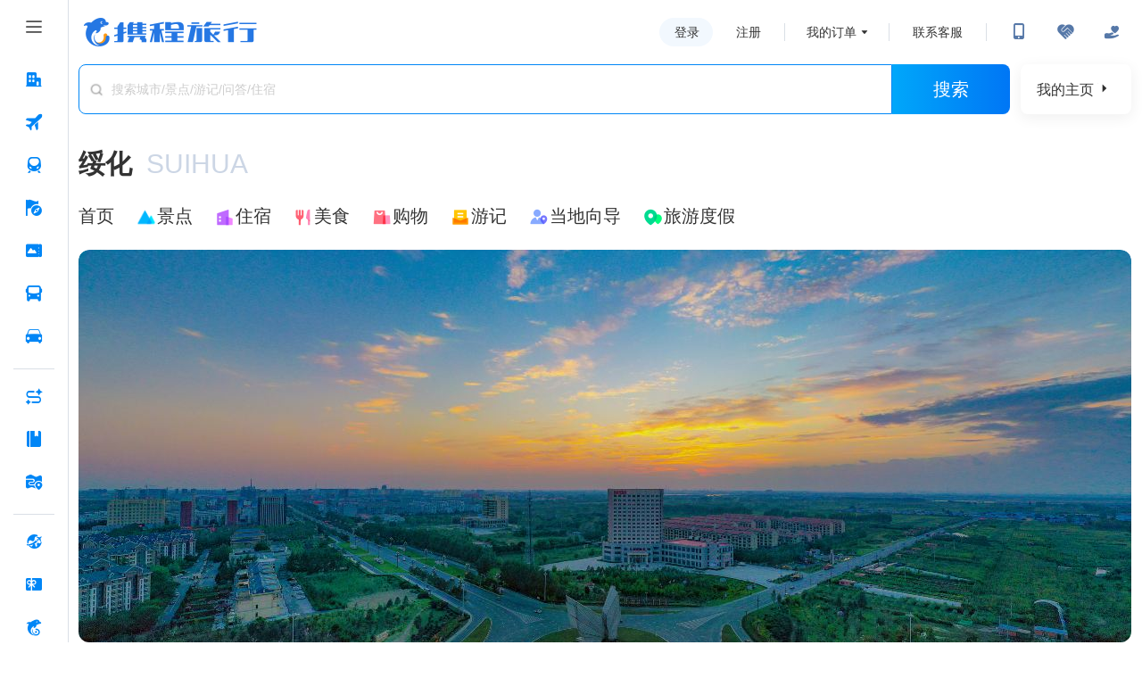

--- FILE ---
content_type: application/javascript
request_url: https://webresource.c-ctrip.com/NFES/destinationOnline/1764842018443/_next/static/chunks/main-6c8ce712e84f3b1e.js
body_size: 34719
content:
(self.webpackChunk_N_E=self.webpackChunk_N_E||[]).push([[179],{21434:function(e,t){"use strict";Object.defineProperty(t,"__esModule",{value:!0});var r="0123456789ABCDEFGHIJKLMNOPQRSTUVWXYZabcdefghijklmnopqrstuvwxyz";t.default=function(e){try{var t=Math.random().toString(16).slice(-4);if(e<=4)return t.slice(0,e);for(var n="",o=0;o<e-t.length;o++){var i=Math.ceil(Math.random()*(r.length-1));n+=r[i]}return t+n}catch(a){}}},96614:function(e){"use strict";var t={HTML_DATA_ATTRIBUTE_NAME:"data-cargo",H5:"h5",ONLINE:"online",PADS:["ipad","playbook","tablet"],MOBILES:["mobile","iphone","android","phone","wap","opera","opera mini","ucweb","windows ce","symbian","series","webos","sony","blackberry","dopod","nokia","samsung","palmsource","meizu","midp","cldc","motorola"],ENV_LIST:[{value:"sandbox",keywords:["sandbox"]},{value:"fws",keywords:["fws","fat","dev"]},{value:"uat",keywords:["uat"]},{value:"lpt",keywords:["lpt"]}]},r={LOCALE:"locale",LANGUAGE:"language",CURRENCY:"currency",SITE:"site",GROUP:"group",MEASUREMENT:"measurement",TEMPERATURE:"temperature",HOURCLOCK:"hourclock",COUNTRY:"country",CONTEXT_TYPE:"contextType"},n=function(e){var r={};return(window.document.getElementsByTagName("html")[0].getAttribute(t.HTML_DATA_ATTRIBUTE_NAME)||"").split(",").forEach(function(e){var t=e.split(":");2===t.length&&(r[t[0]]=t[1])}),e?r[e]||"":r},o=function(e,r){if(e&&r){var o=n();o[e]=r,window.document.getElementsByTagName("html")[0].setAttribute(t.HTML_DATA_ATTRIBUTE_NAME,Object.entries(o).map(function(e){return e.join(":")}).join())}},i=function(e){var t="";return e&&(t="; ".concat(window.document.cookie).split("; ".concat(e,"=")).pop().split(";")[0]),t},a=function(){var e=(window.navigator.userAgent||"").toLowerCase();return e&&t.MOBILES.some(function(t){return -1!==e.indexOf(t)})&&!t.PADS.some(function(t){return -1!==e.indexOf(t)})&&(!/android/.test(e)||/mobile/.test(e))?t.H5:t.ONLINE},u=function(e){var o=e||n(r.CONTEXT_TYPE);return o?o.toLowerCase()===t.H5:a()===t.H5||"m"===window.location.pathname.split("/")[1]},c=function(e){if(/^[a-z]{2}(-|_)[a-z]{2}$/i.test(e)){var t=e.match(/[a-z]{2}/gi);return"".concat(t[0].toLowerCase(),"-").concat(t[1].toUpperCase())}},s={getLocale:function(e,t){var o=c(n(r.LOCALE));return o||t||(o=c(window.document.getElementsByTagName("html")[0].getAttribute("lang"))),o||(o=u(e)?c(i("ibu_h5_local")):c(i("ibulocale")||i("ibu_h5_local"))),o||""},setLocale:function(e){var t=c(e);t&&o(r.LOCALE,t)},getLanguage:function(e){var t=n(r.LANGUAGE);return t||(t=u(e)?i("ibu_h5_lang"):i("ibulanguage")),(t||"").toLowerCase()},setLanguage:function(e){e&&/^([a-z]{2}){1,2}$/i.test(e)&&o(r.LANGUAGE,e.toLowerCase())},getCurrency:function(e){var t=n(r.CURRENCY);return t||(t=u(e)&&i("ibu_h5_curr")||i("cookiePricesDisplayed")),(t||"").toUpperCase()},setCurrency:function(e){e&&/^[a-z]{3}$/i.test(e)&&o(r.CURRENCY,e.toUpperCase())},getSite:function(e){var t=n(r.SITE);return t||(t=u(e)?i("ibu_h5_site"):i("ibusite")),(t||"").toUpperCase()},setSite:function(e){e&&/^[a-z]{2}$/i.test(e)&&o(r.SITE,e.toUpperCase())},getGroup:function(e){var t=n(r.GROUP);return t||(t=u(e)?i("ibu_h5_group"):i("ibugroup")),t||""},setGroup:function(e){e&&o(r.GROUP,e)},getMeasurement:function(){var e=n(r.MEASUREMENT);return e||(e=i("ibu_measurement")),e||""},setMeasurement:function(e){o(r.MEASUREMENT,e)},getTemperature:function(){var e=n(r.TEMPERATURE);return e||(e=i("ibu_temperature")),e||""},setTemperature:function(e){o(r.TEMPERATURE,e)},getHourClock:function(){var e=n(r.HOURCLOCK);return e||(e=i("ibu_hourclock")),e||""},setHourClock:function(e){o(r.HOURCLOCK,e)},getCountry:function(){var e=n(r.COUNTRY);return e||(e=i("ibu_country")),e||""},setCountry:function(e){o(r.COUNTRY,e)},getContextType:function(){return u()?t.H5:t.ONLINE},setContextType:function(e){e&&[t.H5,t.ONLINE].includes(e.toLowerCase())&&o(r.CONTEXT_TYPE,e.toLowerCase())},getEnv:function(){var e="prod",r=window.location.hostname||window.location.host;return t.ENV_LIST.forEach(function(t){if(t.keywords.forEach(function(n){if(r.indexOf(n)>-1)return e=t.value,!0}),e)return!0}),e}};"undefined"!=typeof window&&(window.cargo=s),e.exports=s},43617:function(e,t,r){"use strict";Object.defineProperty(t,"__esModule",{value:!0});var n=r(97582),o=r(5083),i=r(36652),a=function(e,t,r,n,o){i.default.send({type:e,key:t,data:r},n,o)};t.default=new function(){var e=this;this.id=0,this.getId=function(){return e.id++},this.getNavigationEntry=function(){var e;try{e=performance.getEntriesByType("navigation")[0]}catch(t){}if(!e)try{var r=performance.timing;for(var n in e={entryType:"navigation",startTime:0},r)"navigationStart"!==n&&"toJSON"!==n&&(e[n]=Math.max(r[n]-r.navigationStart,0))}catch(o){}return e},this.push=function(e){if(o.isInBrowser)try{window.UBT_API||(window.UBT_API=[]),window.UBT_API.push(e)}catch(t){}},this.register=function(e){return i.default.register(e)},this.set=function(e,t){i.default.set(e,t)},this.sendMetric=function(e){var t=e.name,r=e.pvId,o=e.ubtOptions,u=n.__rest(e,["name","pvId","ubtOptions"]);a(i.UBT_TYPE.METRIC,t,u,r,o)},this.sendTrace=function(e,t,r,n){a(i.UBT_TYPE.TRACE,e,t,r,n)},this.sendDevTrace=function(e,t,r,n){a(i.UBT_TYPE.DEV_TRACE,e,t,r,n)},this.sendPrivateTrace=function(e,t,r,n){a(i.UBT_TYPE.PRIVATE_TRACE,e,t,r,n)},this.sendExposure=function(e,t,r,n){a(i.UBT_TYPE.EXPOSURE,e,t,r,n)}}},90550:function(e,t,r){"use strict";Object.defineProperty(t,"__esModule",{value:!0});var n=r(97582),o=r(27814),i=new(function(e){function t(){return null!==e&&e.apply(this,arguments)||this}return n.__extends(t,e),t.prototype.content=function(e){var t=e.onError,r=e.onDone;return this.callTapsSeries({onError:function(e,r,n,o){return t(r)+o(!0)},onDone:r})},t}(r(85752))),a=function(e){return i.setup(this,e),i.create(e)};function u(e,t){void 0===e&&(e=[]),void 0===t&&(t=void 0);var r=new o(e,t);return r.constructor=u,r.compile=a,r._call=void 0,r.call=void 0,r}u.prototype=null,e.exports=u},27814:function(e,t){"use strict";Object.defineProperty(t,"__esModule",{value:!0});var r=function(){for(var e=[],t=0;t<arguments.length;t++)e[t]=arguments[t];return this.call=this._createCall("sync"),this.call.apply(this,e)},n=function(){for(var e=[],t=0;t<arguments.length;t++)e[t]=arguments[t];return this.callAsync=this._createCall("async"),this.callAsync.apply(this,e)},o=function(){for(var e=[],t=0;t<arguments.length;t++)e[t]=arguments[t];return this.promise=this._createCall("promise"),this.promise.apply(this,e)},i=function(){function e(e,t){void 0===e&&(e=[]),void 0===t&&(t=void 0),this.taps=[],this.interceptors=[],this._call=r,this.call=r,this._callAsync=n,this.callAsync=n,this._promise=o,this.promise=o,this._x=void 0,this._args=e,this.name=t,this.compile=this.compile,this.tap=this.tap,this.tapAsync=this.tapAsync,this.tapPromise=this.tapPromise}return e.prototype.compile=function(e){throw Error("Abstract: should be overridden")},e.prototype._createCall=function(e){return this.compile({taps:this.taps,interceptors:this.interceptors,args:this._args,type:e})},e.prototype._tap=function(e,t,r){if("string"==typeof t)t={name:t.trim()};else if("object"!=typeof t||null===t)throw Error("Invalid tap options");if("string"!=typeof t.name||""===t.name)throw Error("Missing name for tap");t.context,t=Object.assign({type:e,fn:r},t),t=this._runRegisterInterceptors(t),this._insert(t)},e.prototype.tap=function(e,t){this._tap("sync",e,t)},e.prototype.tapAsync=function(e,t){this._tap("async",e,t)},e.prototype.tapPromise=function(e,t){this._tap("promise",e,t)},e.prototype._runRegisterInterceptors=function(e){for(var t=0,r=this.interceptors;t<r.length;t++){var n=r[t];if(n.register){var o=n.register(e);void 0!==o&&(e=o)}}return e},e.prototype.withOptions=function(e){var t=this,r=function(t){return Object.assign({},e,"string"==typeof t?{name:t}:t)};return{name:this.name,tap:function(e,n){return t.tap(r(e),n)},tapAsync:function(e,n){return t.tapAsync(r(e),n)},tapPromise:function(e,n){return t.tapPromise(r(e),n)},intercept:function(e){return t.intercept(e)},isUsed:function(){return t.isUsed()},withOptions:function(e){return t.withOptions(r(e))}}},e.prototype.isUsed=function(){return this.taps.length>0||this.interceptors.length>0},e.prototype.intercept=function(e){if(this._resetCompilation(),this.interceptors.push(Object.assign({},e)),e.register)for(var t=0;t<this.taps.length;t++)this.taps[t]=e.register(this.taps[t])},e.prototype._resetCompilation=function(){this.call=this._call,this.callAsync=this._callAsync,this.promise=this._promise},e.prototype._insert=function(e){this._resetCompilation(),"string"==typeof e.before?t=new Set([e.before]):Array.isArray(e.before)&&(t=new Set(e.before));var t,r=0;"number"==typeof e.stage&&(r=e.stage);for(var n=this.taps.length;n>0;){n--;var o=this.taps[n];this.taps[n+1]=o;var i=o.stage||0;if(t){if(t.has(o.name)){t.delete(o.name);continue}if(t.size>0)continue}if(!(i>r)){n++;break}}this.taps[n]=e},e}();Object.setPrototypeOf(i.prototype,null),e.exports=i},85752:function(e,t){"use strict";Object.defineProperty(t,"__esModule",{value:!0});var r=function(){function e(e){this.options=void 0,this._args=void 0,this.config=e}return e.prototype.create=function(e){switch(this.init(e),this.options.type){case"sync":t=Function(this.args(),'"use strict";\n'+this.header()+this.contentWithInterceptors({onError:function(e){return"throw ".concat(e,";\n")},onResult:function(e){return"return ".concat(e,";\n")},resultReturns:!0,onDone:function(){return""},rethrowIfPossible:!0}));break;case"async":t=Function(this.args({after:"_callback"}),'"use strict";\n'+this.header()+this.contentWithInterceptors({onError:function(e){return"_callback(".concat(e,");\n")},onResult:function(e){return"_callback(null, ".concat(e,");\n")},onDone:function(){return"_callback();\n"}}));break;case"promise":var t,r=!1,n=this.contentWithInterceptors({onError:function(e){return r=!0,"_error(".concat(e,");\n")},onResult:function(e){return"_resolve(".concat(e,");\n")},onDone:function(){return"_resolve();\n"}}),o="";o+='"use strict";\n'+this.header()+"return new Promise((function(_resolve, _reject) {\n",r&&(o+="var _sync = true;\nfunction _error(_err) {\nif(_sync)\n_resolve(Promise.resolve().then((function() { throw _err; })));\nelse\n_reject(_err);\n};\n"),o+=n,r&&(o+="_sync = false;\n"),o+="}));\n",t=Function(this.args(),o)}return this.deinit(),t},e.prototype.setup=function(e,t){e._x=t.taps.map(function(e){return e.fn})},e.prototype.init=function(e){this.options=e,this._args=e.args.slice()},e.prototype.deinit=function(){this.options=void 0,this._args=void 0},e.prototype.contentWithInterceptors=function(e){var t=this;if(!(this.options.interceptors.length>0))return this.content(e);for(var r=e.onError,n=e.onResult,o=e.onDone,i="",a=0;a<this.options.interceptors.length;a++){var u=this.options.interceptors[a];u.call&&(i+="".concat(this.getInterceptor(a),".call(").concat(this.args({before:u.context?"_context":void 0}),");\n"))}return i+this.content(Object.assign(e,{onError:r&&function(e){for(var n="",o=0;o<t.options.interceptors.length;o++)t.options.interceptors[o].error&&(n+="".concat(t.getInterceptor(o),".error(").concat(e,");\n"));return n+r(e)},onResult:n&&function(e){for(var r="",o=0;o<t.options.interceptors.length;o++)t.options.interceptors[o].result&&(r+="".concat(t.getInterceptor(o),".result(").concat(e,");\n"));return r+n(e)},onDone:o&&function(){for(var e="",r=0;r<t.options.interceptors.length;r++)t.options.interceptors[r].done&&(e+="".concat(t.getInterceptor(r),".done();\n"));return e+o()}}))},e.prototype.header=function(){var e="";return this.needContext()?e+="var _context = {};\n":e+="var _context;\n",e+="var _x = this._x;\n",this.options.interceptors.length>0&&(e+="var _taps = this.taps;\nvar _interceptors = this.interceptors;\n"),e},e.prototype.needContext=function(){for(var e=0,t=this.options.taps;e<t.length;e++)if(t[e].context)return!0;return!1},e.prototype.callTap=function(e,t){for(var r=t.onError,n=t.onResult,o=t.onDone,i=t.rethrowIfPossible,a="",u=!1,c=0;c<this.options.interceptors.length;c++){var s=this.options.interceptors[c];s.tap&&(u||(a+="var _tap".concat(e," = ").concat(this.getTap(e),";\n"),u=!0),a+="".concat(this.getInterceptor(c),".tap(").concat(s.context?"_context, ":"","_tap").concat(e,");\n"))}a+="var _fn".concat(e," = ").concat(this.getTapFn(e),";\n");var f=this.options.taps[e];switch(f.type){case"sync":i||(a+="var _hasError".concat(e," = false;\n")+"try {\n"),n?a+="var _result".concat(e," = _fn").concat(e,"(").concat(this.args({before:f.context?"_context":void 0}),");\n"):a+="_fn".concat(e,"(").concat(this.args({before:f.context?"_context":void 0}),");\n"),i||(a+="} catch(_err) {\n"+"_hasError".concat(e," = true;\n")+r("_err")+"}\n"+"if(!_hasError".concat(e,") {\n")),n&&(a+=n("_result".concat(e))),o&&(a+=o()),i||(a+="}\n");break;case"async":var l="";n?l+="(function(_err".concat(e,", _result").concat(e,") {\n"):l+="(function(_err".concat(e,") {\n"),l+="if(_err".concat(e,") {\n")+r("_err".concat(e))+"} else {\n",n&&(l+=n("_result".concat(e))),o&&(l+=o()),l+="}\n})",a+="_fn".concat(e,"(").concat(this.args({before:f.context?"_context":void 0,after:l}),");\n");break;case"promise":a+="var _hasResult".concat(e," = false;\n")+"var _promise".concat(e," = _fn").concat(e,"(").concat(this.args({before:f.context?"_context":void 0}),");\n")+"if (!_promise".concat(e," || !_promise").concat(e,".then)\n")+"  throw new Error('Tap function (tapPromise) did not return promise (returned ' + _promise".concat(e," + ')');\n")+"_promise".concat(e,".then((function(_result").concat(e,") {\n")+"_hasResult".concat(e," = true;\n"),n&&(a+=n("_result".concat(e))),o&&(a+=o()),a+="}), function(_err".concat(e,") {\n")+"if(_hasResult".concat(e,") throw _err").concat(e,";\n")+r("_err".concat(e))+"});\n"}return a},e.prototype.callTapsSeries=function(e){var t=e.onError,r=e.onResult,n=e.resultReturns,o=e.onDone,i=e.doneReturns,a=e.rethrowIfPossible;if(0===this.options.taps.length)return o();for(var u=this.options.taps.findIndex(function(e){return"sync"!==e.type}),c=n||i,s="",f=o,l=0,d=function(e){f!==o&&("sync"!==p.options.taps[e].type||l++>20)&&(l=0,s+="function _next".concat(e,"() {\n")+f()+"}\n",f=function(){return"".concat(c?"return ":"","_next").concat(e,"();\n")});var n=f,i=function(e){return e?"":o()},d=p.callTap(e,{onError:function(r){return t(e,r,n,i)},onResult:r&&function(t){return r(e,t,n,i)},onDone:!r&&n,rethrowIfPossible:a&&(u<0||e<u)});f=function(){return d}},p=this,v=this.options.taps.length-1;v>=0;v--)d(v);return s+=f()},e.prototype.args=function(e){var t=void 0===e?{}:e,r=t.before,n=t.after,o=this._args;return(r&&(o=[r].concat(o)),n&&(o=o.concat(n)),0===o.length)?"":o.join(", ")},e.prototype.getTapFn=function(e){return"_x[".concat(e,"]")},e.prototype.getTap=function(e){return"_taps[".concat(e,"]")},e.prototype.getInterceptor=function(e){return"_interceptors[".concat(e,"]")},e}();e.exports=r},7187:function(e,t,r){"use strict";Object.defineProperty(t,"__esModule",{value:!0});var n=r(97582),o=r(27814),i=new(function(e){function t(){return null!==e&&e.apply(this,arguments)||this}return n.__extends(t,e),t.prototype.content=function(e){var t=e.onError,r=e.onResult,n=e.resultReturns,o=e.onDone,i=e.rethrowIfPossible;return this.callTapsSeries({onError:function(e,r){return t(r)},onResult:function(e,t,n){return"if(".concat(t," !== undefined) {\n").concat(r(t),";\n} else {\n").concat(n(),"}\n")},resultReturns:n,onDone:o,rethrowIfPossible:i})},t}(r(85752))),a=function(){throw Error("tapAsync is not supported on a SyncBailHook")},u=function(){throw Error("tapPromise is not supported on a SyncBailHook")},c=function(e){return i.setup(this,e),i.create(e)};function s(e,t){void 0===e&&(e=[]),void 0===t&&(t=void 0);var r=new o(e,t);return r.constructor=s,r.tapAsync=a,r.tapPromise=u,r.compile=c,r}s.prototype=null,e.exports=s},91006:function(e,t,r){"use strict";Object.defineProperty(t,"__esModule",{value:!0});var n=r(97582),o=r(27814),i=new(function(e){function t(){return null!==e&&e.apply(this,arguments)||this}return n.__extends(t,e),t.prototype.content=function(e){var t=e.onError,r=e.onDone,n=e.rethrowIfPossible;return this.callTapsSeries({onError:function(e,r){return t(r)},onDone:r,rethrowIfPossible:n})},t}(r(85752))),a=function(){throw Error("tapAsync is not supported on a SyncHook")},u=function(){throw Error("tapPromise is not supported on a SyncHook")},c=function(e){return i.setup(this,e),i.create(e)};function s(e,t){void 0===e&&(e=[]),void 0===t&&(t=void 0);var r=new o(e,t);return r.constructor=s,r.tapAsync=a,r.tapPromise=u,r.compile=c,r}s.prototype=null,e.exports=s},33143:function(e,t,r){"use strict";Object.defineProperty(t,"__esModule",{value:!0});var n=r(97582),o=r(27814),i=new(function(e){function t(){return null!==e&&e.apply(this,arguments)||this}return n.__extends(t,e),t.prototype.content=function(e){var t=this,r=e.onError,n=e.onResult,o=e.resultReturns,i=e.rethrowIfPossible;return this.callTapsSeries({onError:function(e,t){return r(t)},onResult:function(e,r,n){return"if(".concat(r," !== undefined) {\n")+"".concat(t._args[0]," = ").concat(r,";\n")+"}\n"+n()},onDone:function(){return n(t._args[0])},doneReturns:o,rethrowIfPossible:i})},t}(r(85752))),a=function(){throw Error("tapAsync is not supported on a SyncWaterfallHook")},u=function(){throw Error("tapPromise is not supported on a SyncWaterfallHook")},c=function(e){return i.setup(this,e),i.create(e)};function s(e,t){if(void 0===e&&(e=[]),void 0===t&&(t=void 0),e.length<1)throw Error("Waterfall hooks must have at least one argument");var r=new o(e,t);return r.constructor=s,r.tapAsync=a,r.tapPromise=u,r.compile=c,r}s.prototype=null,e.exports=s},35739:function(e,t,r){"use strict";Object.defineProperty(t,"__esModule",{value:!0}),t.SyncHook=r(91006),t.SyncBailHook=r(7187),t.SyncWaterfallHook=r(33143),t.AsyncSeriesHook=r(90550)},63738:function(e,t,r){"use strict";t.default=void 0;var n=r(72983);Object.defineProperty(t,"default",{enumerable:!0,get:function(){return n.default}})},5083:function(e,t,r){"use strict";Object.defineProperty(t,"__esModule",{value:!0}),t.isInHarmonyFunc=t.isInHarmony=t.isIphoneFunc=t.isInTabletFunc=t.isInMobileFunc=t.isInIpodFunc=t.isInIpadFunc=t.isInIEFunc=t.isInFirefoxFunc=t.isInTripAppFunc=t.isInCtripAppFunc=t.isAndroidFunc=t.getRequestEnv=t.CDate=t.setCookie=t.removeCookie=t.querystring=t.parseURL=t.params=t.isUrl=t.isPrivateModel=t.isPreProduction=t.isIphone=t.isInTablet=t.isInMobile=t.isInIpod=t.isInIpad=t.isInIE=t.isInFirefox=t.isInTripApp=t.isInCtripApp=t.isInBrowser=t.isAnyType=t.isAndroid=t.has=t.getDecodeURIComponent=t.getCookie=t.getClientId=t.getCInfo=t.each=t.domainMap=t.cookie=void 0,t.cookie=r(5641).default,t.domainMap=r(92209).default,t.each=r(53113).default,t.getCInfo=r(60960).default,t.getClientId=r(5192).default,t.getCookie=r(17103).default,t.getDecodeURIComponent=r(8042).default,t.has=r(75095).default,t.isAndroid=r(51785).default,t.isAnyType=r(95652).default,t.isInBrowser=r(50013).default,t.isInCtripApp=r(84130).default,t.isInTripApp=r(12647).default,t.isInFirefox=r(95490).default,t.isInIE=r(81299).default,t.isInIpad=r(48900).default,t.isInIpod=r(48656).default,t.isInMobile=r(68288).default,t.isInTablet=r(89940).default,t.isIphone=r(72379).default,t.isPreProduction=r(60113).default,t.isPrivateModel=r(5453).default,t.isUrl=r(66239).default,t.params=r(29413).default,t.parseURL=r(78713).default,t.querystring=r(49239).default,t.removeCookie=r(10629).default,t.setCookie=r(44860).default,t.CDate=r(63738).default,t.getRequestEnv=r(53112).default,t.isAndroidFunc=r(51785).isAndroid,t.isInCtripAppFunc=r(84130).isInCtripApp,t.isInTripAppFunc=r(12647).isInTripApp,t.isInFirefoxFunc=r(95490).isInFirefox,t.isInIEFunc=r(81299).isInIE,t.isInIpadFunc=r(48900).isInIpad,t.isInIpodFunc=r(48656).isInIpod,t.isInMobileFunc=r(68288).isInMobile,t.isInTabletFunc=r(89940).isInTablet,t.isIphoneFunc=r(72379).isiPhone,t.isInHarmony=r(8487).default,t.isInHarmonyFunc=r(8487).isInHarmony},5641:function(e,t,r){"use strict";Object.defineProperty(t,"__esModule",{value:!0});var n=r(44860),o=r(42292);t.default={get:function(e,t){return o.default.get(e,t)||""},set:function(e,t,r,i,a){var u=Object.assign({},r),c=u.timeout,s=u.expires,f=u.path,l=u.domain,d=u.secure;(0,n.default)(e,t,c||s,f,l,d),i&&o.default.set(e,t,{timeout:c,path:f,domain:l,secure:d},i,a)},remove:function(e,t,r,n){return o.default.remove(e,t,r,n)}}},92209:function(e,t,r){"use strict";var n=r(50013),o=r(84130),i=r(60113),a=r(56327),u=".qa.nt.ctripcorp.com",c=".uat.ctripqa.com",s="accounts.ctrip.com",f=n.default?window.__NEXT_DATA__&&window.__NEXT_DATA__.international||/\.trip\.com/.test(location.hostname)?"m.trip.com":"m.ctrip.com":"apigateway.ctripcorp.com",l={prod:s,uat:"accounts.uat"+u,fat:"accounts.fat466"+u,uatqa:"accounts"+c,baolei:s},d=Object.assign({},l),p={prod:f,uat:"gateway.m.uat"+u,fat:"gateway.m.fws"+u,uatqa:"gateway.m"+c,baolei:f},v=Object.assign({},p,{uat:"m.uat"+u,fat:""}),y={accounts:l,login:d,gateway:p,online:v,webresource:{prod:"webresource.c-ctrip.com",uat:"webresource.uat"+u,fat:"webresource.fws"+u,baolei:"webresource.c-ctrip.com"}},h={gateway:{prod:"rest.budgetair.com",uat:"m.uat.trip.travix.com",fat:"m.fws.trip.travix.com",uatqa:"m.uat.trip.travix.com",baolei:"rest.budgetair.com"}};t.default=function(e,t,r){void 0===e&&(e="gateway");var u=!1;n.default&&(u=window.__NEXT_DATA__&&"travix"===window.__NEXT_DATA__.company||!1);var c="prod";return(t?c=(0,a.default)(t):o.default?c=(0,i.default)():n.default&&(c=(0,a.default)()),y[e])?(r&&r.env&&(c=r.env.toLowerCase()),u&&"gateway"===e)?h[e][c]:y[e][c]:""}},53113:function(e,t,r){"use strict";t.s=void 0;var n=r(75095),o=Array.prototype.forEach;t.s={},t.default=function(e,r,i){if(null!=e){if(o&&e.forEach===o)e.forEach(r,i);else if(e.length===+e.length){for(var a=0,u=e.length;a<u;a++)if(r.call(i,e[a],a,e)===t.s)return}else for(var c in e)if((0,n.default)(e,c)&&r.call(i,e[c],c,e)===t.s)return}}},60960:function(e,t,r){"use strict";t.default=void 0;var n=r(45419);Object.defineProperty(t,"default",{enumerable:!0,get:function(){return n.default}})},5192:function(e,t,r){"use strict";t.default=void 0;var n=r(75794);Object.defineProperty(t,"default",{enumerable:!0,get:function(){return n.default}})},17103:function(e,t,r){"use strict";var n=r(50013);t.default=function(e,t){var r="";if(!t){if(!n.default)return r;t=document.cookie}for(var o=t.split("; "),i=0,a=void 0,u=void 0;i<o.length;i++)u=(a=o[i]).indexOf("="),a.substr(0,u)===e&&(r=a.substr(u+1));return r}},8042:function(e,t,r){"use strict";Object.defineProperty(t,"__esModule",{value:!0}),t.default=void 0;var n=r(83107);Object.defineProperty(t,"default",{enumerable:!0,get:function(){return n.default}})},56327:function(e,t,r){"use strict";Object.defineProperty(t,"__esModule",{value:!0}),t.default=void 0;var n=r(69610);Object.defineProperty(t,"default",{enumerable:!0,get:function(){return n.getEnvByHost}})},53112:function(e,t,r){"use strict";t.default=void 0;var n=r(82285);Object.defineProperty(t,"default",{enumerable:!0,get:function(){return n.default}})},75095:function(e,t){"use strict";Object.defineProperty(t,"__esModule",{value:!0}),t.default=function(e,t){return Object.prototype.hasOwnProperty.call(e,t)}},51785:function(e,t,r){"use strict";t.isAndroid=t.default=void 0;var n=r(11198);Object.defineProperty(t,"default",{enumerable:!0,get:function(){return n.default}}),Object.defineProperty(t,"isAndroid",{enumerable:!0,get:function(){return n.isAndroid}})},95652:function(e,t,r){"use strict";Object.defineProperty(t,"__esModule",{value:!0}),t.default=void 0;var n=r(36613);Object.defineProperty(t,"default",{enumerable:!0,get:function(){return n.default}})},50013:function(e,t,r){"use strict";Object.defineProperty(t,"__esModule",{value:!0}),t.default=void 0;var n=r(64577);Object.defineProperty(t,"default",{enumerable:!0,get:function(){return n.default}})},84130:function(e,t,r){"use strict";Object.defineProperty(t,"__esModule",{value:!0}),t.isYouth=t.isInMaster=t.isInCtripApp=t.default=void 0;var n=r(33877);Object.defineProperty(t,"default",{enumerable:!0,get:function(){return n.default}}),Object.defineProperty(t,"isInCtripApp",{enumerable:!0,get:function(){return n.isCtripApp}}),Object.defineProperty(t,"isInMaster",{enumerable:!0,get:function(){return n.isMaster}}),Object.defineProperty(t,"isYouth",{enumerable:!0,get:function(){return n.isYouth}})},95490:function(e,t,r){"use strict";t.isInFirefox=t.default=void 0;var n=r(61042);Object.defineProperty(t,"default",{enumerable:!0,get:function(){return n.default}}),Object.defineProperty(t,"isInFirefox",{enumerable:!0,get:function(){return n.isFirefox}})},8487:function(e,t,r){"use strict";t.isInHarmony=t.default=void 0;var n=r(32931);Object.defineProperty(t,"default",{enumerable:!0,get:function(){return n.default}}),Object.defineProperty(t,"isInHarmony",{enumerable:!0,get:function(){return n.isHarmony}})},81299:function(e,t,r){"use strict";t.isInIE=t.default=void 0;var n=r(16846);Object.defineProperty(t,"default",{enumerable:!0,get:function(){return n.default}}),Object.defineProperty(t,"isInIE",{enumerable:!0,get:function(){return n.isIE}})},48900:function(e,t,r){"use strict";t.isInIpad=t.default=void 0;var n=r(12200);Object.defineProperty(t,"default",{enumerable:!0,get:function(){return n.default}}),Object.defineProperty(t,"isInIpad",{enumerable:!0,get:function(){return n.isIpad}})},48656:function(e,t,r){"use strict";t.isInIpod=t.default=void 0;var n=r(40212);Object.defineProperty(t,"default",{enumerable:!0,get:function(){return n.default}}),Object.defineProperty(t,"isInIpod",{enumerable:!0,get:function(){return n.isIpod}})},68288:function(e,t,r){"use strict";Object.defineProperty(t,"__esModule",{value:!0}),t.isInMobile=t.default=void 0;var n=r(51748);Object.defineProperty(t,"default",{enumerable:!0,get:function(){return n.default}}),Object.defineProperty(t,"isInMobile",{enumerable:!0,get:function(){return n.isMobile}})},89940:function(e,t,r){"use strict";Object.defineProperty(t,"__esModule",{value:!0}),t.isInTablet=t.default=void 0;var n=r(87861);Object.defineProperty(t,"default",{enumerable:!0,get:function(){return n.default}}),Object.defineProperty(t,"isInTablet",{enumerable:!0,get:function(){return n.isTablet}})},12647:function(e,t,r){"use strict";t.isInTripApp=t.default=void 0;var n=r(61712);Object.defineProperty(t,"default",{enumerable:!0,get:function(){return n.default}}),Object.defineProperty(t,"isInTripApp",{enumerable:!0,get:function(){return n.isTripApp}})},72379:function(e,t,r){"use strict";t.isiPhone=t.default=void 0;var n=r(90954);Object.defineProperty(t,"default",{enumerable:!0,get:function(){return n.default}}),Object.defineProperty(t,"isiPhone",{enumerable:!0,get:function(){return n.isIphone}})},60113:function(e,t,r){"use strict";Object.defineProperty(t,"__esModule",{value:!0}),t.default=void 0;var n=r(69610);Object.defineProperty(t,"default",{enumerable:!0,get:function(){return n.isPreProduction}})},5453:function(e,t,r){"use strict";t.default=void 0;var n=r(88751);Object.defineProperty(t,"default",{enumerable:!0,get:function(){return n.default}})},66239:function(e,t,r){"use strict";t.default=void 0;var n=r(4559);Object.defineProperty(t,"default",{enumerable:!0,get:function(){return n.default}})},78895:function(e,t,r){"use strict";Object.defineProperty(t,"__esModule",{value:!0}),t.isInWeChatMiniApp=t.default=void 0;var n=r(54739);Object.defineProperty(t,"default",{enumerable:!0,get:function(){return n.default}}),Object.defineProperty(t,"isInWeChatMiniApp",{enumerable:!0,get:function(){return n.isWeChatMiniApp}})},29413:function(e,t,r){"use strict";t.default=void 0;var n=r(19242);Object.defineProperty(t,"default",{enumerable:!0,get:function(){return n.default}})},78713:function(e,t,r){"use strict";t.default=void 0;var n=r(10494);Object.defineProperty(t,"default",{enumerable:!0,get:function(){return n.default}})},49239:function(e,t,r){"use strict";t.default=void 0;var n=r(51045);Object.defineProperty(t,"default",{enumerable:!0,get:function(){return n.default}})},10629:function(e,t,r){"use strict";var n=r(34362);t.default=function(e,t,r,o){(0,n.default)(e,t,r,o)}},44860:function(e,t,r){"use strict";Object.defineProperty(t,"__esModule",{value:!0});var n=r(50013),o=r(71026);t.default=function(e,t,r,i,a,u){if(void 0===r&&(r=new Date(new Date().getTime()+93312e6)),void 0===i&&(i="/"),void 0===a&&(a=""),n.default)try{a||(a=location.hostname||".ctrip.com"),(0,o.default)(e,t,{timeout:r,path:i,domain:a,secure:u})}catch(c){}}},24883:function(e,t,r){"use strict";var n=r(12590),o=r(79809);function i(e){return e&&e.__esModule?e:{default:e}}var a=i(n),u=i(o);function c(e,t){var r=Object.keys(e);if(Object.getOwnPropertySymbols){var n=Object.getOwnPropertySymbols(e);t&&(n=n.filter(function(t){return Object.getOwnPropertyDescriptor(e,t).enumerable})),r.push.apply(r,n)}return r}function s(e){for(var t=1;t<arguments.length;t++){var r=null!=arguments[t]?arguments[t]:{};t%2?c(Object(r),!0).forEach(function(t){a.default(e,t,r[t])}):Object.getOwnPropertyDescriptors?Object.defineProperties(e,Object.getOwnPropertyDescriptors(r)):c(Object(r)).forEach(function(t){Object.defineProperty(e,t,Object.getOwnPropertyDescriptor(r,t))})}return e}t.get=function(e){var t=window.__CORE_SDK__||{};return e?t[e]:t},t.set=function(){var e=arguments.length>0&&void 0!==arguments[0]?arguments[0]:{};"OfflinePlugin"===e.AppID&&"object"===u.default(window.__CORE_SDK__)&&window.__CORE_SDK__.AppID||(window.__CORE_SDK__=s(s({},window.__CORE_SDK__||{}),e))}},80327:function(e,t,r){"use strict";var n,o,i,a,u,c,s,f,l,d=r(12590),p=r(8175),v=r(14715),y=r(78239),h=r(32535),_=r(45169),g=r(18651),m=r(16981),b=r(39352),w=r(32535),O=r(83078),A=r(76538),E=r(64667),I=r(24883),T=r(79809),x=r(80518),P=r(60891),C=r(21989),S=r(56858),k=r(83092);function j(e){return e&&e.__esModule?e:{default:e}}var M=j(d),B=j(p),D=j(v),R=j(y),N=j(_),L=j(m),U=j(b),F=j(O),G=j(A),W=j(T),H=j(x),K=j(C),V=j(S),Y=j(k),z=((n={}).PASS="pass",n.BLOCK="block",n.REPORT="report",n),q=function(e,t){try{var r=window._bwlist;if(null!==(i=r.essential)&&void 0!==i&&i.includes(e))return z.PASS;for(var n=["functional","analytical","marketing"],o=0;o<n.length;o++){var i,a,u=n[o];if(null!==(a=r[u])&&void 0!==a&&a.includes(e))return"1"===t["ibu_".concat(u)]?z.PASS:z.BLOCK}return z.REPORT}catch(c){}return z.PASS},X=function(){switch(D.default.getBrand()){case"Trip":e="ibu_enable_nonessential",t="ibu_enable_functional",r="ibu_enable_analytical",n="ibu_enable_marketing";break;case"Trainpal":e="ENABLE_COOKIE",t="tp_enable_functional",r="tp_enable_analytical",n="tp_enable_marketing";break;case"TripBiz":e="corp_enable_nonessential",t="corp_enable_functional",r="corp_enable_analytical",n="corp_enable_marketing"}window.__fromWcCookie_inner=!0;var e,t,r,n,o=g.getAll();return window.__fromWcCookie_inner=!1,{agree_all:"1"===o[e],ibu_functional:o[t],ibu_analytical:o[r],ibu_marketing:o[n]}},J=function(e,t,r){try{for(var n=location.hostname.split("."),o=[],i=n.length-1,a=0;a<i;a++){var u=n.slice(a).join(".");u&&(0===a&&o.push(u),u=".".concat(u),o.push(u))}o.push("");for(var c=o.length-1;c>=0;c--){var s=o[c]?";Domain=".concat(o[c]):"";if(document.cookie="".concat(e,"=").concat(t,";Expires=-1;max-age=-1;Path=/").concat(s),!document.cookie.includes("".concat(e,"=")))return!0}D.default.sendMetric({key:"web_core_cookie_block_fail",data:{key:e,stage:r,reason:"Remove Cookie Failed."}})}catch(f){D.default.sendMetric({key:"web_core_cookie_block_fail",data:{key:e,stage:r,reason:"Remove Cookie Error. ".concat(f.message)}})}},$={},Z=D.default.getConfig("blockTimesLimit")||100;function Q(){var e,t,r="function"==typeof Symbol?Symbol:{},n=r.iterator||"@@iterator",o=r.toStringTag||"@@toStringTag";function i(r,n,o,i){var c=Object.create((n&&n.prototype instanceof u?n:u).prototype);return ee(c,"_invoke",function(r,n,o){var i,u,c,s=0,f=o||[],l=!1,d={p:0,n:0,v:e,a:p,f:p.bind(e,4),d:function(t,r){return i=t,u=0,c=e,d.n=r,a}};function p(r,n){for(u=r,c=n,t=0;!l&&s&&!o&&t<f.length;t++){var o,i=f[t],p=d.p,v=i[2];r>3?(o=v===n)&&(c=i[(u=i[4])?5:(u=3,3)],i[4]=i[5]=e):i[0]<=p&&((o=r<2&&p<i[1])?(u=0,d.v=n,d.n=i[1]):p<v&&(o=r<3||i[0]>n||n>v)&&(i[4]=r,i[5]=n,d.n=v,u=0))}if(o||r>1)return a;throw l=!0,n}return function(o,f,v){if(s>1)throw TypeError("Generator is already running");for(l&&1===f&&p(f,v),u=f,c=v;(t=u<2?e:c)||!l;){i||(u?u<3?(u>1&&(d.n=-1),p(u,c)):d.n=c:d.v=c);try{if(s=2,i){if(u||(o="next"),t=i[o]){if(!(t=t.call(i,c)))throw TypeError("iterator result is not an object");if(!t.done)return t;c=t.value,u<2&&(u=0)}else 1===u&&(t=i.return)&&t.call(i),u<2&&(c=TypeError("The iterator does not provide a '"+o+"' method"),u=1);i=e}else if((t=(l=d.n<0)?c:r.call(n,d))!==a)break}catch(f){i=e,u=1,c=f}finally{s=1}}return{value:t,done:l}}}(r,o,i),!0),c}var a={};function u(){}function c(){}function s(){}t=Object.getPrototypeOf;var f=[][n]?t(t([][n]())):(ee(t={},n,function(){return this}),t),l=s.prototype=u.prototype=Object.create(f);function d(e){return Object.setPrototypeOf?Object.setPrototypeOf(e,s):(e.__proto__=s,ee(e,o,"GeneratorFunction")),e.prototype=Object.create(l),e}return c.prototype=s,ee(l,"constructor",s),ee(s,"constructor",c),c.displayName="GeneratorFunction",ee(s,o,"GeneratorFunction"),ee(l),ee(l,o,"Generator"),ee(l,n,function(){return this}),ee(l,"toString",function(){return"[object Generator]"}),(Q=function(){return{w:i,m:d}})()}function ee(e,t,r,n){var o=Object.defineProperty;try{o({},"",{})}catch(i){o=0}(ee=function(e,t,r,n){function i(t,r){ee(e,t,function(e){return this._invoke(t,r,e)})}t?o?o(e,t,{value:r,enumerable:!n,configurable:!n,writable:!n}):e[t]=r:(i("next",0),i("throw",1),i("return",2))})(e,t,r,n)}function et(e,t){var r=Object.keys(e);if(Object.getOwnPropertySymbols){var n=Object.getOwnPropertySymbols(e);t&&(n=n.filter(function(t){return Object.getOwnPropertyDescriptor(e,t).enumerable})),r.push.apply(r,n)}return r}function er(e){for(var t=1;t<arguments.length;t++){var r=null!=arguments[t]?arguments[t]:{};t%2?et(Object(r),!0).forEach(function(t){M.default(e,t,r[t])}):Object.getOwnPropertyDescriptors?Object.defineProperties(e,Object.getOwnPropertyDescriptors(r)):et(Object(r)).forEach(function(t){Object.defineProperty(e,t,Object.getOwnPropertyDescriptor(r,t))})}return e}var en=D.default.getBrand(),eo=new R.default({key:{Trip:"trip_bwlist_cache",Trainpal:"tp_bwlist_cache",TripBiz:"corp_bwlist_cache"}[en],lifeTime:864e5}),ei=((o=ei||{}).NON_ESSENTIAL="nonessential",o.UNKNOWN="unknown",o),ea=((i=ea||{}).INIT="init",i.SET="set",i.UNLOAD="unload",i),eu=D.default.getConfig("cookieIgnoreReg")||"_bfa|_bfp|GUID|UBT_CID|UBT_MAGNET|UBT_VID",ec=D.default.getConfig("openBlockCookie")||"T",es=[],ef={},el=function(e,t,r,n,o){RegExp(eu,"i").test(e)||(ef[e]={value:t,fun:r.ibu_functional,ana:r.ibu_analytical,mar:r.ibu_marketing,stage:n,type:o},ed())},ed=D.default.throttle(function(){D.default.sendMetric({key:"web_core_cookie_block",data:{keys:JSON.stringify(ef),brand:en}}),ef={}},1500),ep={},ev=function(e,t,r){RegExp(eu,"i").test(e)||(ep[e]={value:t,stage:r},ey())},ey=D.default.throttle(function(){D.default.sendMetric({key:"web_core_cookie_unknown",data:{keys:JSON.stringify(ep),brand:en}}),ep={}},1500),eh=function(e){try{var t="T"===D.default.getConfig("openCookieMonitor");if(!(s=Object.getOwnPropertyDescriptor(Document.prototype,"cookie"))||!s.configurable){D.default.sendMetric({key:"web_core_hook_error",data:{category:"cookie-rewrite",module:"store",errorMessage:"cookie not configurable"}});return}f=s.set.bind(document),l=s.get.bind(document),Object.defineProperty(document,"cookie",{get:function(){if(t)try{if(!window.__fromWcCookie_inner){var e=window.__fromWcCookie;D.default.monitorMetric({module:"store",type:"cookie-get",fromWc:!!e})}}catch(r){}return l.call(this)},set:function(r){try{if(t&&!D.default.isUbtKey(r)){var n=window.__fromWcCookie;D.default.monitorMetric({module:"store",type:"cookie-set",fromWc:!!n})}if(!e)return f.call(this,r);var o=X();if(o.agree_all||!window._bwlist||!e)return f.call(this,r);if(r){var i=r.indexOf("="),a=r.substr(0,i)||"",u=r.substr(i+1)||"",c=!1;try{for(var s=u.split(";"),l=0;l<s.length;l++){var d=s[l],p=d.indexOf("="),v=d.substr(0,p)||"",y=d.substr(p+1)||"";if(/max-age/i.test(v)&&y<=0){c=!0;break}var h=new Date().toGMTString();if(/expires/i.test(v)&&new Date(y).getTime()<new Date(h).getTime()){c=!0;break}}}catch(e){}if(!c){var _=q(a,o),g=u.split(";")[0];if(_===z.BLOCK){if("T"===ec){if($[a]?($[a]++,$[a]<Z):($[a]=1,!0))return el(a,g,o,ea.SET,ei.NON_ESSENTIAL),f.call(this,"");D.default.sendMetric({key:"web_core_cookie_block_fail",data:{key:a,stage:ea.SET,reason:"Block Times Limit.",brand:en}})}}else if(_===z.REPORT&&(ev(a,g,ea.SET),"T"===D.default.getConfig("openBlockUnknownCookie")))return el(a,g,o,ea.SET,ei.UNKNOWN),f.call(this,"")}}}catch(m){D.default.sendError({module:"monitor",category:"cookie-set",error:m})}return f.call(this,r)},configurable:!0,enumerable:!0}),window.isReCookie=!0}catch(r){D.default.sendError({module:"monitor",category:"cookie_rewrite",error:r})}},e_=function(e){var t=X();if(!t.agree_all&&window._bwlist){var r=[];if(document.cookie){for(var n=document.cookie.split("; "),o=0;o<n.length;o++){var i=n[o],a=i.indexOf("="),u=i.substr(0,a)||"",c=i.substr(a+1)||"",s=q(u,t);s===z.BLOCK?("T"===ec&&(e===ea.INIT&&es.push("".concat(u,"_").concat(c)),J(u,c,e),el(u,c,t,e,ei.NON_ESSENTIAL)),e!==ea.UNLOAD||es.includes("".concat(u,"_").concat(c))||r.push(u)):s===z.REPORT&&(ev(u,c,e),"T"===D.default.getConfig("openBlockUnknownCookie")&&(J(u,c,e),el(u,c,t,e,ei.UNKNOWN)))}e===ea.UNLOAD&&r.length&&D.default.sendMetric({key:"web_core_cookie_increase",data:{keys:JSON.stringify(r),brand:en}})}}},eg=(a=B.default(Q().m(function e(t,r){var n,o,i,a,u,c,s,f;return Q().w(function(e){for(;;)switch(e.n){case 0:return o=(t||{}).AppID,i="FAT"===N.default(location.hostname).toUpperCase()?{serviceCode:"36018",serviceOperation:"queryCookieBWList"}:{url:"https://www.trip.com/restapi/soa2/36018/queryCookieBWList"},e.n=1,h.request(er(er({},i),{},{body:{appid:o.toString(),brand:[en],cookieType:["functional","analytical","marketing","essential","nonessential"]},customUbt:{brand:en}}));case 1:if(!(u=null==(a=e.v)||null===(n=a.result)||void 0===n||null===(n=n[0])||void 0===n?void 0:n.cookieResult)){e.n=2;break}for(s=0,c={};s<u.length;s++)c[(f=u[s]).cookieType]=f.cookieList;return eo.set(c),window._bwlist=c,e_(ea.INIT),eh(r),e.a(2);case 2:throw Error("no data");case 3:return e.a(2)}},e)})),function(e,t){return a.apply(this,arguments)}),em=(u=B.default(Q().m(function e(t,r,n){var o;return Q().w(function(e){for(;;)switch(e.p=e.n){case 0:return e.p=0,e.n=1,t(r);case 1:case 3:e.n=5;break;case 2:if(e.p=2,o=e.v,!n){e.n=4;break}return e.n=3,em(t,r,!1);case 4:D.default.sendError({module:"monitor",category:"cookie_bwlist",error:o});case 5:return e.a(2)}},e,null,[[0,2]])})),function(e,t,r){return u.apply(this,arguments)}),eb=(c=B.default(Q().m(function e(t){var r,n;return Q().w(function(e){for(;;)switch(e.n){case 0:try{r=D.default.getConfig("openRewriteCookie")||"T",window.isReCookie||"T"!==r||((n=!!D.default.checkCookieStrict())?(eo.get()?(window._bwlist=eo.get(),e_(ea.INIT),eh(n)):em(B.default(Q().m(function e(){return Q().w(function(e){for(;;)switch(e.n){case 0:return e.n=1,eg(t,n);case 1:return e.a(2)}},e)})),t,!0),window.addEventListener("beforeunload",function(){window._bwlist&&e_(ea.UNLOAD)})):eh(n))}catch(o){}case 1:return e.a(2)}},e)})),function(e){return c.apply(this,arguments)}),ew=["method","body","mode","credentials","headers"];function eO(e,t){(null==t||t>e.length)&&(t=e.length);for(var r=0,n=Array(t);r<t;r++)n[r]=e[r];return n}var eA=function(e){var t=null,r=!1;try{e.includes("cas.intranet")?t="cas":e.includes("11838/json/getUserInfo")?t="ctrip":e.includes("27024/ssoIsLoginAndGetAccountInfo")&&(t="trip"),(e.includes("__fromWcUser")||window.__fromWcUser)&&(r=!0)}catch(n){D.default.sendError({module:"monitor",category:"rewriteUser",error:n})}return{fromWcUser:r,type:t}},eE=function(e,t){var r=["ubtChecking","createClientId","/bee/collect","getAppConfig","__nextjs_original-stack-frame","/_next/"].concat(U.default(D.default.getConfig("fetchBlackList")||[]));try{var n=window.fetch&&window.fetch.toString().includes("[native code]");if(t.isNativeFetch=!!n,n){var o=window.fetch;window.fetch=function(){for(var n,i=arguments.length,a=Array(i),u=0;u<i;u++)a[u]=arguments[u];if(a&&a[0]){n=a[0];var c=a[1],s=c&&c._fromWC,f="T"===D.default.getConfig("openFetchHook"),l=/_fxpcqlniredt/.test(n)&&/x-traceID/.test(n);if("string"==typeof n&&!r.some(function(e){return n.includes(e)})){var d=/restapi\/soa2/.test(n),p=!s&&d&&!l&&f;if(D.default.monitorMetric({module:p?"fetch-hook":"fetch",type:"native",fromWc:!!s,isSOA:d}),e.user){var v=eA(n),y=v.fromWcUser,h=v.type;h&&(D.default.monitorMetric({module:p?"user-hook":"user",type:h,fromWc:!!y}),t.isRewriteUser="T")}if(p){var _=c||{},g=_.method,m=_.body,b=_.mode,O=_.credentials,A=_.headers,E=L.default(_,ew),I=!1;if(A){if("function"==typeof A[Symbol.iterator]){T={};var T,x,P=function(e,t){var r="undefined"!=typeof Symbol&&e[Symbol.iterator]||e["@@iterator"];if(!r){if(Array.isArray(e)||(r=function(e,t){if(e){if("string"==typeof e)return eO(e,t);var r=({}).toString.call(e).slice(8,-1);return"Object"===r&&e.constructor&&(r=e.constructor.name),"Map"===r||"Set"===r?Array.from(e):"Arguments"===r||/^(?:Ui|I)nt(?:8|16|32)(?:Clamped)?Array$/.test(r)?eO(e,t):void 0}}(e))){r&&(e=r);var n=0,o=function(){};return{s:o,n:function(){return n>=e.length?{done:!0}:{done:!1,value:e[n++]}},e:function(e){throw e},f:o}}throw TypeError("Invalid attempt to iterate non-iterable instance.\nIn order to be iterable, non-array objects must have a [Symbol.iterator]() method.")}var i,a=!0,u=!1;return{s:function(){r=r.call(e)},n:function(){var e=r.next();return a=e.done,e},e:function(e){u=!0,i=e},f:function(){try{a||null==r.return||r.return()}finally{if(u)throw i}}}}(A);try{for(P.s();!(x=P.n()).done;){var C=x.value;T[C[0]]=C[1]}}catch(e){P.e(e)}finally{P.f()}}var S=A["Content-Type"]||A["content-type"];void 0!==S&&"application/json"!==S&&(I=!0)}var k=JSON.stringify(E);return w.request({url:n,method:void 0===g?"GET":g,headers:T||A,body:m,mode:b,credentials:O,rawResponse:!0,noCookieOrigin:!0,isForm:I,customUbt:{fromNative:"T",nativeOptions:"{}"===k?void 0:k},_fromNative:{customFetch:o,customOptions:E},hooks:[F.default]})}}}return o.apply(this,a)},t.isRewriteFetch="T"}}catch(i){D.default.sendError({module:"monitor",category:"fetch",error:i})}},eI=function(e,t){e.fetch&&eE(e,t)},eT=function(e){var t=Date.now(),r="";e.addEventListener("error",function(){r="Failed to fetch"},{once:!0}),e.addEventListener("timeout",function(){r="timeout"},{once:!0}),e.addEventListener("abort",function(){r="Request aborted"},{once:!0}),e.addEventListener("loadend",function(){try{var n=Date.now()-t,o=t-(null===(l=e.__wc_data)||void 0===l?void 0:l.openTime)||0,i=e.status>=200&&e.status<300,a=(null===(d=e.__wc_data)||void 0===d?void 0:d.url)||"",u=(null===(p=e.__wc_data)||void 0===p?void 0:p.method)||"",c=E.isSOA(a),s={};c&&(s=E.getServiceParam(a));var f="unknown";try{var l,d,p,v,y=performance.getEntriesByName(a);y&&y.length>0&&(f=(null===(v=y[y.length-1])||void 0===v?void 0:v.nextHopProtocol)||"unknown")}catch(w){}if(!i)try{if(0===e.status)r||(r="Failed to fetch");else{var h,_=e.statusText||"",g="";try{if(e.responseText){var m=JSON.parse(e.responseText);g=JSON.stringify(m)}}catch(t){g=(null===(h=e.responseText)||void 0===h?void 0:h.substring(0,200))||""}r=[_,g].filter(Boolean).join(",")}}catch(O){r="Unknown Error"}var b={runningType:G.default?"nfes-ctripapp":"nfes-h5",serviceCode:s.code||"",operation:s.operation||"",RootMessageId:"",CLOGGING_TRACE_ID:"",gatewayRegion:"",gatewayTime:"",statusCode:e.status,isSOA:c,isSotp:!1,requestHost:a.startsWith("http")?new URL(a).hostname:location.hostname,requestUrl:a,method:u,httpHopProtocol:f,errorReason:r,beforeFetch:o,fromNative:"T",isXHR:!0};D.default.sendMetric({key:i?"o_web_http_success":"o_web_http_fail",value:n,data:E.filterTag(b),bot:!0}),delete e.__wc_data}catch(w){D.default.sendError({module:"monitor",category:"xhr-timing",error:w})}},{once:!0})},ex=function(e,t){var r=["createclientid","getAppConfig","chloro-device","model-poc2"].concat(U.default(D.default.getConfig("xhrBlackList")||[])),n=["ubtChecking","createClientId","/bee/collect","getAppConfig","__nextjs_original-stack-frame","/_next/"].concat(U.default(D.default.getConfig("fetchBlackList")||[]));try{var o,i=XMLHttpRequest&&(null===(o=XMLHttpRequest.prototype)||void 0===o||null===(o=o.open)||void 0===o||null===(o=o.toString())||void 0===o?void 0:o.includes("[native code]"));if(t.isNativeXhr=!!i,i){var a=XMLHttpRequest.prototype.open,u=XMLHttpRequest.prototype.send,c="T"===D.default.getConfig("openXhrHook");XMLHttpRequest.prototype.open=function(){for(var o=arguments.length,i=Array(o),u=0;u<o;u++)i[u]=arguments[u];var s=i&&i[1],f=i&&i[0],l="string"==typeof s&&![].concat(U.default(r),U.default(n)).some(function(e){return s.includes(e)});if(this.__wc_data={url:s,method:f,shouldMonitor:l,openTime:Date.now()},l&&(D.default.monitorMetric({module:c?"fetch-hook":"fetch",type:"XMLHttpRequest",fromWc:!1}),e.user)){var d=eA(s),p=d.fromWcUser,v=d.type;v&&(D.default.monitorMetric({module:"user-xhr",type:v,fromWc:!!p}),t.isRewriteUser="T")}return a.apply(this,i)},c&&(XMLHttpRequest.prototype.send=function(){var e;if(null!==(e=this.__wc_data)&&void 0!==e&&e.shouldMonitor)try{eT(this)}catch(t){D.default.sendError({module:"monitor",category:"xhr-send",error:t})}for(var r=arguments.length,n=Array(r),o=0;o<r;o++)n[o]=arguments[o];return u.apply(this,n)}),t.isRewriteXhr="T"}else D.default.sendMetric({key:"web_core_hook_error",data:{category:"xhr",module:"fetch",errorMessage:"non-native XHR"}})}catch(s){D.default.sendError({module:"monitor",category:"XMLHttpRequest",error:s})}},eP=function(e,t){e.xhr&&ex(e,t)};function eC(e,t){var r=Object.keys(e);if(Object.getOwnPropertySymbols){var n=Object.getOwnPropertySymbols(e);t&&(n=n.filter(function(t){return Object.getOwnPropertyDescriptor(e,t).enumerable})),r.push.apply(r,n)}return r}var eS=!1,ek=function(e){if(!eS){if("object"!==W.default(e)&&(e={}),window.self!==window.top){var t="";try{t=window.top.location.href}catch(r){t=document.referrer}switch(D.default.sendMetric({key:"web_core_cookie_banner",data:{isIframe:"T",iframeMode:e.iframeMode,topUrl:t}}),e.iframeMode){case"disable":return;case"strict":if(t&&(t=t.replace(/^(https?:)?\/\//,""),D.default.checkCookieStrict("banner",t)))return}}if(!G.default||"T"===D.default.getConfig("openAppCookieBanner")){try{var r=D.default.getBrand(),n=P.getInternal("bannerScript"),o=P.getInternal("bannerCss");if(n)p=n,v=o;else{var i=N.default(location.hostname).toUpperCase(),a="FAT"===i?"static.fws.qa.nt.ctripcorp.com":"static.tripcdn.com";switch(r){case"Trip":var u=D.default.getConfig("cookieBannerPrefix")||"".concat(a,"/packages/ibu/ibu-cookie-banner/~1.0.11"),c="https://".concat(u,"/component/ibu-cookie-banner");p=D.default.getI18nUrl("".concat(c,"/production.min.js")),v=D.default.getI18nUrl("".concat(c,"/style.css"));break;case"Trainpal":var s=D.default.getConfig("tpCookieBannerPrefix")||"".concat(a,"/packages/tt-app-common/trainpal-cookie-banner/~1.0.5"),f="https://".concat(s,"/component/trainpal-cookie-banner");p=D.default.getI18nUrl("".concat(f,"/production.min.js")),v=D.default.getI18nUrl("".concat(f,"/style.css"));break;case"TripBiz":var l=D.default.getConfig("corpCookieBannerPrefix")||"".concat(a,"/packages/corp/corp-bizComp-bluespace-cookieBanner/~1.0.0");p=D.default.getI18nUrl("https://".concat(l,"/index.js"))}}var d=D.default.getConfig("openCookieBanner")||"T";if("T"===d&&D.default.checkCookieStrict("banner")){null!==(y=performance)&&void 0!==y&&null!==(y=y.timing)&&void 0!==y&&y.navigationStart&&(window.bannerInit=new Date().getTime()-(null===(g=performance)||void 0===g||null===(g=g.timing)||void 0===g?void 0:g.navigationStart));var p,v,y,h,_,g,m=null===(h=document.getElementsByTagName("head"))||void 0===h?void 0:h[0],b=null===(_=document.getElementsByTagName("body"))||void 0===_?void 0:_[0];if(v){var w=document.createElement("link");w.type="text/css",w.href=v,w.rel="stylesheet",w.crossOrigin="anonymous",m?m.appendChild(w):b&&b.appendChild(w)}var O=document.createElement("script");O.type="text/javascript",O.src=p,O.async=!0,O.crossOrigin="anonymous",O.onload=function(){try{new window[({Trip:"IBUCookieBanner",Trainpal:"TrainpalCookieBanner",TripBiz:"CorpCookieBanner"})[r]||""].default(function(e){for(var t=1;t<arguments.length;t++){var r=null!=arguments[t]?arguments[t]:{};t%2?eC(Object(r),!0).forEach(function(t){M.default(e,t,r[t])}):Object.getOwnPropertyDescriptors?Object.defineProperties(e,Object.getOwnPropertyDescriptors(r)):eC(Object(r)).forEach(function(t){Object.defineProperty(e,t,Object.getOwnPropertyDescriptor(r,t))})}return e}({site:H.default.getSite(),locale:H.default.getLocale()},e))}catch(t){D.default.sendError({module:"cookie_banner",category:"init",error:t})}D.default.sendMetric({key:"web_core_cookie_banner",data:{isLoad:"T",bannerUrl:p}})},O.onerror=function(e){D.default.sendMetric({key:"web_core_cookie_banner",data:{isLoad:"F",bannerUrl:p,error:null==e?void 0:e.message}})},b?b.appendChild(O):D.default.sendMetric({key:"web_core_cookie_banner",data:{isLoad:"F",bannerUrl:p,error:"no body"}})}}catch(t){D.default.sendError({module:"cookie_banner",category:"load",error:t})}eS=!0}}},ej=function(e){try{var t=e&&e._vconsole,r=new R.default({key:"vconsole_cache",lifeTime:864e5});"1"===t?r.set(1):"0"===t?r.remove():1!==r.get()||window._vconsole||D.default.loadScript({src:"https://unpkg.com/vconsole@3.15.1/dist/vconsole.min.js",onLoad:function(){window._vconsole=new VConsole}})}catch(n){}},eM=function(){return window.__CORE_EAA__||(window.__CORE_EAA__={keyboard:{allCount:0,tabNavigationCount:0,arrowNavigationCount:0,enterKeyCount:0,spaceKeyCount:0,escapeKeyCount:0},mouse:{clickCount:0},scale:1,commandZoom:!1,flag:{fontScale:1,screenReader:!1,keyboardNavigation:!1}}),window.__CORE_EAA__},eB=function(){var e=eM();if(V.default)e.scale=(null===(t=window)||void 0===t||null===(t=t.visualViewport)||void 0===t?void 0:t.scale)||1;else if(e.commandZoom){var t,r,n=window.outerWidth?window.outerWidth/window.innerWidth:window.devicePixelRatio||1;e.scale=n}else e.scale=(null===(r=window.visualViewport)||void 0===r?void 0:r.scale)||1},eD=function(e){var t=eM();("="===e.key||"-"===e.key)&&(e.ctrlKey||e.metaKey)&&(t.commandZoom=!0);var r={Tab:"tabNavigationCount",ArrowUp:"arrowNavigationCount",ArrowDown:"arrowNavigationCount",ArrowLeft:"arrowNavigationCount",ArrowRight:"arrowNavigationCount",Enter:"enterKeyCount"," ":"spaceKeyCount",Escape:"escapeKeyCount"};if(r[e.key]){var n=r[e.key];t.keyboard[n]=(t.keyboard[n]||0)+1,t.keyboard.allCount+=1}},eR=function(){var e=eM();e.mouse.clickCount+=1},eN=function(){var e=eM();return 0===e.mouse.clickCount&&e.keyboard.allCount>0},eL=function(){var e=eM();e.flag={fontScale:e.scale,screenReader:eN(),keyboardNavigation:e.keyboard.allCount>0},V.default?D.default.sendTrace("ibu_pub_h5_scale",{details:{fontScale:e.flag.fontScale}}):(D.default.sendTrace("ibu_pub_online_scale",{details:{fontScale:e.flag.fontScale}}),D.default.sendTrace("ibu_pub_online_keyboard",{details:{screenReader:e.flag.screenReader,keyboardNavigation:e.flag.keyboardNavigation,extraInfo:{keyboard:e.keyboard,mouse:e.mouse}}}))},eU=0,eF=!1,eG=function(e){eF||(eF=!0,D.default.sendMetric({key:"web_core_hook_error",data:{category:e,module:"store",errorMessage:"OverCounts"}}))},eW=function(e){var t="T"===D.default.getConfig("openStoreMonitor");try{if(window.myIndexedDB=window.indexedDB||window.mozIndexedDB||window.webkitIndexedDB||window.msIndexedDB,window.myIndexedDB&&window.myIndexedDB.open&&!window.myIndexedDB.open.__rewrited){var r=window.myIndexedDB.open;"T"===D.default.getConfig("openIndexedDBHook")?window.myIndexedDB.open=function(){for(var e=arguments.length,n=Array(e),o=0;o<e;o++)n[o]=arguments[o];if(t){var i=window.__fromWcStore;eU>=20?eG("indexedDB_open"):(eU++,D.default.monitorMetric({module:"store-hook",type:"indexedDB",fromWc:!!i,isHooked:!0}))}var a=Date.now(),u=r.call.apply(r,[window.myIndexedDB].concat(n));return u.addEventListener("error",function(e){var t,r,o=Date.now()-a;D.default.sendMetric({key:"web_core_hook_error",data:{category:"indexedDB_open",module:"store",errorName:null==e||null===(t=e.target)||void 0===t||null===(t=t.error)||void 0===t?void 0:t.name,errorMessage:null==e||null===(r=e.target)||void 0===r||null===(r=r.error)||void 0===r?void 0:r.message,name:n[0],version:n[1],duration:o}})},{once:!0}),u.addEventListener("success",function(e){var t=Date.now()-a;eU>=20?eG("indexedDB_open_success"):(eU++,D.default.sendMetric({key:"web_core_hook_measure",data:{category:"indexedDB_open",module:"store",duration:t,name:n[0],version:n[1],type:null==e?void 0:e.type}})),u.result.addEventListener("error",function(e){var t,r,n=null==e?void 0:e.target;eU>=20?eG("indexedDB_operation_error"):(eU++,D.default.sendMetric({key:"web_core_hook_error",data:{category:"indexedDB_operation",module:"store",errorName:null==n||null===(t=n.error)||void 0===t?void 0:t.name,errorMessage:null==n||null===(r=n.error)||void 0===r?void 0:r.message,type:e.type}}))})},{once:!0}),u.addEventListener("upgradeneeded",function(e){eU>=20?eG("indexedDB_open_upgradeneeded"):(eU++,D.default.sendMetric({key:"web_core_hook_measure",data:{category:"indexedDB_open_upgradeneeded",module:"store",oldVersion:null==e?void 0:e.oldVersion,newVersion:null==e?void 0:e.newVersion}}))}),u.addEventListener("blocked",function(e){eU>=20?eG("indexedDB_open_blocked"):(eU++,D.default.sendMetric({key:"web_core_hook_measure",data:{category:"indexedDB_open_blocked",module:"store",oldVersion:null==e?void 0:e.oldVersion,newVersion:null==e?void 0:e.newVersion}}))}),u}:window.myIndexedDB.open=function(){if(t){var e=window.__fromWcStore;eU>=20?eG("indexedDB_open"):(eU++,D.default.monitorMetric({module:"store",type:"indexedDB",fromWc:!!e}))}for(var n=arguments.length,o=Array(n),i=0;i<n;i++)o[i]=arguments[i];return r.call.apply(r,[window.myIndexedDB].concat(o))},e.isRewriteIndexedDB="T";try{Object.defineProperty(window.myIndexedDB.open,"__rewrited",{value:!0,enumerable:!1,writable:!1,configurable:!1})}catch(n){window.myIndexedDB.open.__rewrited=!0}}}catch(n){D.default.sendError({module:"monitor",category:"indexedDB_open",error:n})}},eH=function(e,t){e.indexedDB&&eW(t)},eK=function(e,t){D.default.sendError({module:"monitor",category:e,error:t})},eV=function(e){var t="T"===D.default.getConfig("openLocateMonitor");try{if(window.navigator&&window.navigator.geolocation&&window.navigator.geolocation.getCurrentPosition.toString().includes("[native code]")){var r=window.navigator.geolocation.getCurrentPosition;window.navigator.geolocation.getCurrentPosition=function(){for(var e=arguments.length,n=Array(e),o=0;o<e;o++)n[o]=arguments[o];var i=n[2],a=null==i?void 0:i.__fromWcLocate,u="T"===D.default.getConfig("openLocateHook");t&&D.default.monitorMetric({module:u?"locate-hook":"locate",type:"native-locate",fromWc:!!a});var c=[].concat(n);if(u){var s=n[0],f=n[1],l=Date.now();c[0]=function(e){var t,r,o,i,u,c,f;D.default.sendMetric({key:"web_core_hook_measure",data:{module:"locate",category:"locate_getCurrentPosition_success",type:"navigator.geolocation.getCurrentPosition",fromWc:!!a,duration:Date.now()-l,visibilityState:document.visibilityState,isSuccess:!0,timestamp:e.timestamp,accuracy:null===(t=e.coords)||void 0===t?void 0:t.accuracy,altitude:null===(r=e.coords)||void 0===r?void 0:r.altitude,altitudeAccuracy:null===(o=e.coords)||void 0===o?void 0:o.altitudeAccuracy,heading:null===(i=e.coords)||void 0===i?void 0:i.heading,latitude:null===(u=e.coords)||void 0===u?void 0:u.latitude,longitude:null===(c=e.coords)||void 0===c?void 0:c.longitude,speed:null===(f=e.coords)||void 0===f?void 0:f.speed,options:JSON.stringify(n[2]||{})}}),s instanceof Function&&s(e)},c[1]=function(e){D.default.sendMetric({key:"web_core_hook_measure",data:{module:"locate",category:"locate_getCurrentPosition_error",type:"navigator.geolocation.getCurrentPosition",fromWc:!!a,duration:Date.now()-l,visibilityState:document.visibilityState,isSuccess:!1,errorCode:e.code,error:e.message,options:JSON.stringify(n[2]||{})}}),f instanceof Function&&f(e)}}return r.apply(this,c)},e.isRewriteNativeLocate="T"}}catch(n){eK("locate_NativeLocate",n)}try{if(void 0!==window.BMap){var o=window.BMap.Geolocation.prototype.getCurrentPosition;window.BMap.Geolocation.prototype.getCurrentPosition=function(){for(var e=arguments.length,r=Array(e),n=0;n<e;n++)r[n]=arguments[n];if(t){var i=r[1],a=null==i?void 0:i.__fromWcLocate;D.default.monitorMetric({module:"locate",type:"baidu-locate",fromWc:!!a})}return o.apply(this,r)},e.isRewriteBaiduLocate="T"}}catch(i){eK("locate_BMapGeolocation",i)}try{if("undefined"!=typeof CtripLocate&&CtripLocate.appLocate){var a=CtripLocate.appLocate;CtripLocate.appLocate=function(){for(var e=arguments.length,r=Array(e),n=0;n<e;n++)r[n]=arguments[n];if(t){var o=r[1],i=null==o?void 0:o.__fromWcLocate;D.default.monitorMetric({module:"locate",type:"app-locate",fromWc:!!i})}return a.apply(this,r)},e.isRewriteAppLocate="T"}}catch(u){eK("locate_CtripLocate",u)}},eY=function(e,t){e.locate&&eV(t)};function ez(e,t){var r=Object.keys(e);if(Object.getOwnPropertySymbols){var n=Object.getOwnPropertySymbols(e);t&&(n=n.filter(function(t){return Object.getOwnPropertyDescriptor(e,t).enumerable})),r.push.apply(r,n)}return r}var eq={};t.init=function(e){null!==(r=performance)&&void 0!==r&&null!==(r=r.timing)&&void 0!==r&&r.navigationStart&&(window.webcoreInit=new Date().getTime()-(null===(n=performance)||void 0===n||null===(n=n.timing)||void 0===n?void 0:n.navigationStart));var t,r,n,o=e||{},i=(o.AppID,o.cookieBanner),a=o.preloadCSign,u=o.eaaMonitor;I.set(e),eb(e),window.isRewrite||(window.isRewrite=!0,eI({fetch:"T"===D.default.getConfig("openRewriteFetch"),user:"T"===D.default.getConfig("openRewriteUser")},eq),eP({xhr:"T"===D.default.getConfig("openRewriteXHR"),user:"T"===D.default.getConfig("openRewriteUser")},eq),eH({indexedDB:"T"===D.default.getConfig("openRewriteIndexedDB")},eq),eY({locate:"T"===D.default.getConfig("openRewriteLocate")},eq)),i&&ek(i),Y.default().then(function(e){var t;D.default.sendMetric({key:"web_core_detect",data:function(e){for(var t=1;t<arguments.length;t++){var r=null!=arguments[t]?arguments[t]:{};t%2?ez(Object(r),!0).forEach(function(t){M.default(e,t,r[t])}):Object.getOwnPropertyDescriptors?Object.defineProperties(e,Object.getOwnPropertyDescriptors(r)):ez(Object(r)).forEach(function(t){Object.defineProperty(e,t,Object.getOwnPropertyDescriptor(r,t))})}return e}({localStorage:!!window.localStorage,fetch:"function"==typeof window.fetch,indexDB:!!(window.indexedDB||window.mozIndexedDB||window.webkitIndexedDB||window.msIndexedDB),isRewriteCookie:window.isReCookie?"T":"F",isIframe:window.self!==window.top,supportMatches:!!(null!==(t=document.body)&&void 0!==t&&t.matches),supportAvif:e},eq)})}),a&&D.default.loadCSign().catch(function(){}),"T"===D.default.getConfig("openEAAMonitor")&&u&&(null===(t=window.visualViewport)||void 0===t||t.addEventListener("resize",D.default.throttle(eB,1e3)),window.addEventListener("keydown",eD),window.addEventListener("click",eR),window.addEventListener("beforeunload",eL)),ej(K.default())},t.initBanner=ek},82391:function(e,t,r){"use strict";r.r(t),r.d(t,{default:function(){return l}});var n=r(81410),o=function(e,t,r){var n=arguments.length>3&&void 0!==arguments[3]?arguments[3]:"/",o=arguments.length>4?arguments[4]:void 0,i=arguments.length>5?arguments[5]:void 0;return"".concat(encodeURIComponent(e),"=").concat(encodeURIComponent(t)).concat(r?"; Expires=".concat(r.toGMTString()):"","; Path=").concat(n).concat(o?"; Domain=".concat(o):"").concat(i?"; Secure":"")},i=r(14715),a=function(e,t,r){var a=r||{},u=a.timeout,c=a.path,s=a.domain,f=a.secure;try{((0,n.default)(t,"Object")||(0,n.default)(t,"Array"))&&(t=JSON.stringify(t));var l=t&&t.length;l>i.default.getConfig("cookieLimit")&&i.default.sendMetric({key:"web_core_store",data:{category:"setOversize",module:"cookie",length:l,key:e},value:l}),window.__fromWcCookie=!0,document.cookie=o(e,t,u||new Date(new Date().getTime()+93312e6),c,s||location.hostname,f)}catch(d){i.default.sendError({module:"cookie",category:"setItem",error:d})}window.__fromWcCookie=!1},u=function(){var e={};if(window.__fromWcCookie=!0,document.cookie)for(var t=document.cookie.split("; "),r=0;r<t.length;r++){var n=t[r],o=n.indexOf("=");e[n.substr(0,o)]=n.substr(o+1)}return window.__fromWcCookie=!1,e};function c(e){return(c="function"==typeof Symbol&&"symbol"==typeof Symbol.iterator?function(e){return typeof e}:function(e){return e&&"function"==typeof Symbol&&e.constructor===Symbol&&e!==Symbol.prototype?"symbol":typeof e})(e)}function s(e,t){var r=Object.keys(e);if(Object.getOwnPropertySymbols){var n=Object.getOwnPropertySymbols(e);t&&(n=n.filter(function(t){return Object.getOwnPropertyDescriptor(e,t).enumerable})),r.push.apply(r,n)}return r}function f(e){for(var t=1;t<arguments.length;t++){var r=null!=arguments[t]?arguments[t]:{};t%2?s(Object(r),!0).forEach(function(t){!function(e,t,r){var n;(n=function(e,t){if("object"!=c(e)||!e)return e;var r=e[Symbol.toPrimitive];if(void 0!==r){var n=r.call(e,t||"default");if("object"!=c(n))return n;throw TypeError("@@toPrimitive must return a primitive value.")}return("string"===t?String:Number)(e)}(t,"string"),(t="symbol"==c(n)?n:n+"")in e)?Object.defineProperty(e,t,{value:r,enumerable:!0,configurable:!0,writable:!0}):e[t]=r}(e,t,r[t])}):Object.getOwnPropertyDescriptors?Object.defineProperties(e,Object.getOwnPropertyDescriptors(r)):s(Object(r)).forEach(function(t){Object.defineProperty(e,t,Object.getOwnPropertyDescriptor(r,t))})}return e}var l={set:a,get:function(e){var t;return e&&"string"==typeof e&&null!==(t=u()[e])&&void 0!==t?t:void 0},remove:function(e){var t=arguments.length>1&&void 0!==arguments[1]?arguments[1]:{};return a(e,"",f(f({},t),{},{timeout:new Date(new Date().getTime()-1)}))},getAll:u}},18651:function(e,t){"use strict";Object.defineProperty(t,"__esModule",{value:!0});var r=function(){var e={};if(window.__fromWcCookie=!0,document.cookie)for(var t=document.cookie.split("; "),r=0;r<t.length;r++){var n=t[r],o=n.indexOf("=");e[n.substr(0,o)]=n.substr(o+1)}return window.__fromWcCookie=!1,e};t.default=function(e){var t;return e&&"string"==typeof e&&null!==(t=r()[e])&&void 0!==t?t:void 0},t.getAll=r},2491:function(e,t,r){"use strict";Object.defineProperty(t,"__esModule",{value:!0});var n=r(11262),o=r(18651),i=r(51270);r(81410),r(53493),r(14715),r(37721);var a={set:n.default,get:o.default,remove:i.default,getAll:o.getAll};t.default=a},51270:function(e,t,r){"use strict";Object.defineProperty(t,"__esModule",{value:!0});var n=r(37721),o=r(11262);r(81410),r(53493),r(14715);var i=n&&n.__esModule?n:{default:n};function a(e,t){var r=Object.keys(e);if(Object.getOwnPropertySymbols){var n=Object.getOwnPropertySymbols(e);t&&(n=n.filter(function(t){return Object.getOwnPropertyDescriptor(e,t).enumerable})),r.push.apply(r,n)}return r}function u(e){for(var t=1;t<arguments.length;t++){var r=null!=arguments[t]?arguments[t]:{};t%2?a(Object(r),!0).forEach(function(t){i.default(e,t,r[t])}):Object.getOwnPropertyDescriptors?Object.defineProperties(e,Object.getOwnPropertyDescriptors(r)):a(Object(r)).forEach(function(t){Object.defineProperty(e,t,Object.getOwnPropertyDescriptor(r,t))})}return e}t.default=function(e){var t=arguments.length>1&&void 0!==arguments[1]?arguments[1]:{};return o.default(e,"",u(u({},t),{},{timeout:new Date(new Date().getTime()-1)}))}},11262:function(e,t,r){"use strict";Object.defineProperty(t,"__esModule",{value:!0});var n=r(81410),o=r(53493),i=r(14715);function a(e){return e&&e.__esModule?e:{default:e}}var u=a(n),c=a(i);t.default=function(e,t,r){var n=r||{},i=n.timeout,a=n.path,s=n.domain,f=n.secure;try{(u.default(t,"Object")||u.default(t,"Array"))&&(t=JSON.stringify(t));var l=t&&t.length;l>c.default.getConfig("cookieLimit")&&c.default.sendMetric({key:"web_core_store",data:{category:"setOversize",module:"cookie",length:l,key:e},value:l}),window.__fromWcCookie=!0,document.cookie=o.serializeCookieStr(e,t,i||new Date(new Date().getTime()+93312e6),a,s||location.hostname,f)}catch(d){c.default.sendError({module:"cookie",category:"setItem",error:d})}window.__fromWcCookie=!1}},53493:function(e,t){"use strict";t.serializeCookieStr=function(e,t,r){var n=arguments.length>3&&void 0!==arguments[3]?arguments[3]:"/",o=arguments.length>4?arguments[4]:void 0,i=arguments.length>5?arguments[5]:void 0;return"".concat(encodeURIComponent(e),"=").concat(encodeURIComponent(t)).concat(r?"; Expires=".concat(r.toGMTString()):"","; Path=").concat(n).concat(o?"; Domain=".concat(o):"").concat(i?"; Secure":"")}},60891:function(e,t,r){"use strict";r.r(t),r.d(t,{getInternal:function(){return o}});var n=r(14715),o=function(e){var t=window.__CORE_SERVER__;if(!t)try{t=window.__CORE_SERVER__=JSON.parse(document.getElementById("webcore_internal").textContent)}catch(r){n.default.sendMetric({key:"web_core_datachannel",data:{status:"parse failed",error:r&&r.message}})}return e?t&&t[e]:t}},39546:function(e,t){"use strict";t.getData=function(e,t){},t.setData=function(e,t,r){}},80518:function(e,t,r){"use strict";var n=r(96614),o=n&&n.__esModule?n:{default:n};t.getContextType=function(){return o.default.getContextType()},t.getCountry=function(){var e;return null===(e=o.default.getCountry)||void 0===e?void 0:e.call(o.default)},t.getCurrency=function(){return o.default.getCurrency()},t.getEnv=function(e){return o.default.getEnv()},t.getGroup=function(){return o.default.getGroup()},t.getHourClock=function(){var e;return null===(e=o.default.getHourClock)||void 0===e?void 0:e.call(o.default)},t.getLanguage=function(){return o.default.getLanguage()},t.getLocale=function(){return o.default.getLocale()},t.getMeasurement=function(){var e;return null===(e=o.default.getMeasurement)||void 0===e?void 0:e.call(o.default)},t.getSite=function(){return o.default.getSite()},t.getTemperature=function(){var e;return null===(e=o.default.getTemperature)||void 0===e?void 0:e.call(o.default)},t.setContextType=function(e,t){o.default.setContextType(t)},t.setCountry=function(e){o.default.setCountry(e)},t.setCurrency=function(e){o.default.setCurrency(e)},t.setGroup=function(e){o.default.setGroup(e)},t.setHourClock=function(e){o.default.setHourClock(e)},t.setLanguage=function(e){o.default.setLanguage(e)},t.setLocale=function(e){o.default.setLocale(e)},t.setMeasurement=function(e){o.default.setMeasurement(e)},t.setSite=function(e){o.default.setSite(e)},t.setTemperature=function(e){o.default.setTemperature(e)}},78239:function(e,t,r){"use strict";Object.defineProperty(t,"__esModule",{value:!0});var n=r(90416),o=r(90298),i=r(20986),a=r(57707),u=r(14715);function c(e){return e&&e.__esModule?e:{default:e}}var s=c(n),f=c(o),l=c(i),d=c(a),p=c(u),v=function(e,t){return JSON.stringify({value:e,timeout:t})},y="undefined"!=typeof window&&!!(window.__NFES_DATA__||window.__NEXT_DATA__),h=f.default(function e(t){s.default(this,e),Object.assign(this,t),d.default&&(this.proxy=window.localStorage);var r=(this.lifeTime||864e5)+new Date().getTime();this.date=new l.default(new Date(r).getTime())},[{key:"set",value:function(e){var t;null===(t=this.proxy)||void 0===t||t.setItem(this.key,v(e,this.date.format("Y/m/d H:i:s")))}},{key:"get",value:function(e){var t=(e||{}).isParse,r=null===(i=this.proxy)||void 0===i?void 0:i.getItem(this.key),n=null,o=!!y&&"T"===p.default.getConfig("disableRLS");try{if(r){var i,a,u,c=JSON.parse(r);void 0!==t&&t&&(r=c),c.timeout&&(c.hasOwnProperty("value")||c.hasOwnProperty("data"))&&(o=!0,this.date.parse(c.timeout).date>=new Date&&(n=null!==(a=null!==(u=c.value)&&void 0!==u?u:c.data)&&void 0!==a?a:null))}}catch(s){}return o&&null===n&&this.remove(),o?n:r}},{key:"setAttr",value:function(e,t){var r,n=this.get({isParse:!0});try{n&&(n[e]=t)}catch(o){}null===(r=this.proxy)||void 0===r||r.setItem(this.key,v(n,this.date.format("Y/m/d H:i:s")))}},{key:"getAttr",value:function(e){var t,r=this.get({isParse:!0});try{r&&(t=r[e])}catch(n){}return t}},{key:"remove",value:function(){var e;null===(e=this.proxy)||void 0===e||e.removeItem(this.key)}}]);t.default=h},10281:function(e,t,r){"use strict";Object.defineProperty(t,"__esModule",{value:!0});var n=r(90416),o=r(90298),i=r(78239),a=r(57707),u=r(76538),c=r(14715);function s(e){return e&&e.__esModule?e:{default:e}}r(20986);var f=s(n),l=s(o),d=s(a),p=s(u),v=s(c),y=new(l.default(function e(){f.default(this,e),d.default&&(this.proxy=new i.default({key:"USER",lifeTime:2592e6}))},[{key:"getUser",value:function(){if(p.default){var e=null===(t=this.proxy)||void 0===t?void 0:t.get();if(!e)try{if(window.name){var t,r,n=JSON.parse(window.name);n.versionCode&&n.version&&null!==(r=n.userInfo)&&void 0!==r&&r.data&&(e=n.userInfo.data,this.setUser(e))}}catch(o){v.default.sendError({module:"userStore",error:o})}return e}}},{key:"setUser",value:function(e){var t;null===(t=this.proxy)||void 0===t||t.set(e)}},{key:"removeUser",value:function(){var e;null===(e=this.proxy)||void 0===e||e.remove()}}]));t.default=y},72895:function(e,t){"use strict";Object.defineProperty(t,"__esModule",{value:!0});var r={MASTER:["Ctrip_CtripWireless","Unicom_CtripWireless","Pro_CtripWireless","com_ctripwireless"],YOUTH:["Youth_CtripWireless"],SML:["sml_wireless"],GS:["gs_wireless"],WE:["we_wireless"],TV:["AndroidTV_CtripWireless"],TY:["Tieyou_TieyouWireless"],DIS:["Discount_CtripWireless"]},n=function(e){(e+="").indexOf(".")<0&&(e+=".0"),e="".concat(e).split(".");for(var t=0;t<e.length;t++)e[t]="000".substr(e[t].length)+e[t];return e.join(".")};t.default=function(e){var t,o,i,a,u=e||"";for(var c in u||"undefined"!=typeof navigator&&(u=navigator.userAgent),r)for(var s=0;s<r[c].length;s++)if(RegExp("".concat(r[c][s],"_([\\d.]+)"),"i").test(u)){t="CTRIP",o=c,i=RegExp.$1;break}if(!t){if(/MicroMessenger\/([\d.]+)/.test(u)&&(t="TECENT",o="WEIXIN",i=RegExp.$1),/(qunar[^\\/]+)\/([\d]+)/i.test(u)){var f=u.toLowerCase().match("(^|\\s)(qunar[^\\/]+)\\/([\\d\\.]+)");t="QUNAR",o=f[2],i=f[3]}(/ewandroid\/([\d.]+)/i.test(u)||/ewiphone\/([\d.]+)\/H5Nav_Light/i.test(u))&&(t="YILONG",o="YILONGMASTER",i=RegExp.$1)}return i&&(a=n(i)),{vendor:{toString:function(){return t},is:function(e){return("TV"!==o&&"TY"!==o||"CTRIP"!==e)&&e.toUpperCase()===t}},code:{toString:function(){return o},is:function(e){return e.toUpperCase()===o.toUpperCase()}},version:{toString:function(){return i},lt:function(e){return a<n(e)},lte:function(e){return a<=n(e)},eq:function(e){return a===n(e)},gte:function(e){return a>=n(e)},gt:function(e){return a>n(e)}}}}},90734:function(e,t){"use strict";t.checkServerParam=function(){var e=arguments.length>0&&void 0!==arguments[0]?arguments[0]:"",t=arguments.length>1&&void 0!==arguments[1]?arguments[1]:"";try{throw Error("[".concat(e,"]: ").concat(t," param is required in server side"))}catch(r){}}},80286:function(e,t){"use strict";Object.defineProperty(t,"__esModule",{value:!0}),t.default=function(){var e,t=arguments.length>0&&void 0!==arguments[0]?arguments[0]:"";if(!t)return"";var r=t.split(".")||[];return r[0]&&(e=100*+r[0]),r[1]&&(e+=+r[1]),r[2]?e+=".".concat([0,0,0].slice(r[2].length).join("")).concat(r[2]):e+=".000",e}},20986:function(e,t,r){"use strict";Object.defineProperty(t,"__esModule",{value:!0});var n=r(36930),o=r(73729),i=r(13320),a=r(81410),u=r(15064);function c(e){return e&&e.__esModule?e:{default:e}}var s=c(n),f=c(o),l=c(i),d=function(){function e(t){s.default(this,e),l.default(this,"date",new Date),a.default(t,"Date")||(t=u.parseDate(t)),this.date=t}return f.default(e,[{key:"getDate",value:function(){return this.date}},{key:"getTime",value:function(){return this.date.valueOf()}},{key:"toString",value:function(){return this.date.toString()}},{key:"format",value:function(e){var t=arguments.length>1&&void 0!==arguments[1]?arguments[1]:this.date;return u.formatDate(e,t)}},{key:"diffMonth",value:function(e){var t=arguments.length>1&&void 0!==arguments[1]?arguments[1]:this.date,r=parseInt(this.format("Y",e),10),n=parseInt(this.format("M",e),10);return Math.abs((parseInt(this.format("Y",t),10)-r)*12+(parseInt(this.format("M",t),10)-n))}},{key:"diffDay",value:function(e){var t=arguments.length>1&&void 0!==arguments[1]?arguments[1]:this.date,r=this.parse(e),n=this.parse(t);r.setHours(0,0,0,0),r=this.convert2UTC(r);var o=6e4*new Date(r).getHours();n.setHours(0,0,0,0),n=this.convert2UTC(n);var i=6e4*new Date(n).getHours();return Math.round(Math.abs((n-i-r+o)/864e5))}},{key:"convert2UTC",value:function(e){return e.date.getTime()+6e4*e.date.getTimezoneOffset()}},{key:"setHours",value:function(){var e=arguments.length>0&&void 0!==arguments[0]?arguments[0]:0,t=arguments.length>1&&void 0!==arguments[1]?arguments[1]:0,r=arguments.length>2&&void 0!==arguments[2]?arguments[2]:0,n=arguments.length>3&&void 0!==arguments[3]?arguments[3]:0;return this.date.setHours.call(this.date,e,t,r,n),this}},{key:"parse",value:function(t){var r=u.parseDate(t);return new e(r)}}])}();t.default=d},85595:function(e,t,r){"use strict";Object.defineProperty(t,"__esModule",{value:!0});var n=r(57707),o=r(76538),i=r(13034),a=r(16411),u=r(14715);r(87587),r(39546),r(85560),r(24883);var c=u&&u.__esModule?u:{default:u},s=".qa.nt.ctripcorp.com",f=".uat.ctripqa.com",l=n.default?a.default()?"www.trip.com":"m.ctrip.com":"apigateway.ctripcorp.com",d="accounts.ctrip.com",p={prod:d,uat:"accounts.uat".concat(s),fat:"accounts.fat466".concat(s),uatqa:"accounts".concat(f),baolei:d},v=Object.assign({},p),y={prod:l,uat:"gateway.m.uat".concat(s),fat:"gateway.m.fws".concat(s),uatqa:"gateway.m".concat(f),baolei:l},h=Object.assign({},y,{uat:"m.uat".concat(s),fat:""}),_={accounts:p,accountsPC:{prod:"passport.ctrip.com",uat:"passport.ctrip.uat".concat(s),fat:"passport.fat466".concat(s)},login:v,gateway:y,online:h,webresource:{prod:"webresource.c-ctrip.com",uat:"webresource.uat".concat(s),fat:"webresource.fws".concat(s),baolei:"webresource.c-ctrip.com"}};t.default=function(){var e=arguments.length>0&&void 0!==arguments[0]?arguments[0]:"gateway",t=arguments.length>1?arguments[1]:void 0,r=arguments.length>2?arguments[2]:void 0,a="prod";return(t?a=i.getEnvByHost(t):o.default?a=i.isPreProduction():n.default&&(a=i.getEnvByHost()),_[e])?(r&&r.env&&(a=r.env.toLowerCase()),n.default&&"gateway"===e&&c.default.isTravix())?c.default.getTravixDomain(a):_[e][a]:""}},85560:function(e,t,r){"use strict";Object.defineProperty(t,"__esModule",{value:!0});var n=r(76538);r(87587),r(39546),t.default=function(){if(n.default)try{return JSON.parse(window.name)}catch(e){try{var t;return JSON.parse((null===(t=window.localStorage)||void 0===t?void 0:t.getItem("CINFO"))||"{}")}catch(e){}}return{}}},95529:function(e,t,r){"use strict";Object.defineProperty(t,"__esModule",{value:!0});var n=r(82391),o=r(57707),i=r(76538),a=r(85560),u=r(39546);r(87587);var c=n&&n.__esModule?n:{default:n};t.default=function(e){var t=null;try{var r,n,s=c.default.getAll(e),f=u.getData("headers",e),l=i.isCtripApp(f&&f["user-agent"]);(t=l?s._n_cid||(o.default?null===(r=window.localStorage)||void 0===r?void 0:r.getItem("GUID"):null)||s.GUID:s.GUID||s._n_cid)||!l||(t=(a.default()||{}).clientID),t||(t=(o.default?null===(n=window.localStorage)||void 0===n?void 0:n.getItem("GUID"):u.getData("clientId",e))||"")}catch(d){t=null}return t}},49849:function(e,t,r){"use strict";Object.defineProperty(t,"__esModule",{value:!0});var n=r(14715),o=n&&n.__esModule?n:{default:n};t.default=function(e){var t=arguments.length>1&&void 0!==arguments[1]?arguments[1]:{},r=e;try{if(r=decodeURIComponent(r),!(null!=t&&t.noFullDecode))for(;r!==(r=decodeURIComponent(r)););}catch(n){o.default.sendError({module:"util",category:"decodeURIComponent",error:n})}return r}},13034:function(e,t,r){"use strict";var n=r(57707),o=r(76538),i=r(85560);t.getEnvByHost=function(){var e=arguments.length>0&&void 0!==arguments[0]?arguments[0]:"";return(n.default&&!e&&(e=location.host),e.match(/^m\.ctrip\.com/i))?"prod":e.match(/\.uat\.qa/i)?"uat":e.match(/\.ui\.|\.dev\.|\.fat/i)||e.match(/\.faas\.qa/i)||e.match(/\.lpt/i)||e.match(/\.fws/i)||e.match(/^(localhost|172\.16|127\.0|10\.15|10\.32)/i)?"fat":e.match(/(\.|-)uat\.ctripqa\.com/i)?"uatqa":"prod"},t.isPreProduction=function(e){var t;return n.default&&(o.default||e)?"0"===(e=e||(null===(t=window.localStorage)||void 0===t?void 0:t.getItem("isPreProduction"))||i.default().isPreProduction)?"fat":"2"===e?"uat":"1"===e?"baolei":"prod":"prod"}},45169:function(e,t,r){"use strict";Object.defineProperty(t,"__esModule",{value:!0});var n=r(57707),o=r(76538),i=r(13034),a=r(90734);r(87587),r(39546),r(85560),t.default=function(e){return e||n.default?o.default?i.isPreProduction():e||n.default?i.getEnvByHost(e):void 0:(a.checkServerParam("getRequestEnv","host"),"prod")}},28524:function(e,t,r){"use strict";var n=r(15064),o=r(13034),i=r(90734),a=r(80286),u=r(87587);r(81410),r(57707),r(76538),r(85560),r(39546),t.MAPS=n._MAPS,t.formatDate=n.formatDate,t.parseDate=n.parseDate,t.getEnvByHost=o.getEnvByHost,t.isPreProduction=o.isPreProduction,t.checkServerParam=i.checkServerParam,t.convertVersion=a.default,t.isFunc=u.isFunc},71839:function(e,t,r){"use strict";Object.defineProperty(t,"__esModule",{value:!0});var n=r(87587);r(39546);var o=function(e){return n.isFunc(e,function(e){return/Android/i.test(e)})},i=o();t.default=i,t.isAndroid=o},81410:function(e,t){"use strict";Object.defineProperty(t,"__esModule",{value:!0}),t.default=function(e,t){var r=(Object.prototype.toString.call(e)||"").slice(8,-1);return t?r.toLowerCase()===t.toLowerCase():r}},57707:function(e,t){"use strict";Object.defineProperty(t,"__esModule",{value:!0});var r="undefined"!=typeof window;t.default=r},76538:function(e,t,r){"use strict";Object.defineProperty(t,"__esModule",{value:!0});var n=r(87587);r(39546);var o=function(e){return n.isFunc(e,function(e){var t=/(CtripWireless|sml_wireless|gs_wireless|we_wireless|TieyouWireless)/i.test(e),r=/CTRIPPER|_tripPal_CtripWireless|isInHTApp/i.test(e);return t&&!r})},i=o(),a="undefined"!=typeof navigator&&/(Ctrip|Unicom|Pro)_CtripWireless/.test(navigator.userAgent)&&!/isInHTApp/i.test(navigator.userAgent),u="undefined"!=typeof navigator&&/Youth_CtripWireless/.test(navigator.userAgent);t.default=i,t.isCtripApp=o,t.isMaster=a,t.isYouth=u},37632:function(e,t,r){"use strict";Object.defineProperty(t,"__esModule",{value:!0});var n=r(87587);r(39546);var o=function(e){return n.isFunc(e,function(e){return/Firefox/i.test(e)})},i=o();t.default=i,t.isFirefox=o},87587:function(e,t,r){"use strict";var n=r(39546);t.isFunc=function(e,t){var r,o=arguments.length>2&&void 0!==arguments[2]&&arguments[2];return"undefined"!=typeof navigator||e||(e=null===(r=n.getData("headers"))||void 0===r?void 0:r["user-agent"])?t(e||navigator.userAgent):o}},55796:function(e,t,r){"use strict";Object.defineProperty(t,"__esModule",{value:!0});var n=r(87587);r(39546);var o=function(e){return n.isFunc(e,function(e){return/OpenHarmony|HuaweiBrowserForHMOS/i.test(e)})},i=o();t.default=i,t.isHarmony=o},48776:function(e,t,r){"use strict";Object.defineProperty(t,"__esModule",{value:!0});var n=r(87587);r(39546);var o=function(e){return n.isFunc(e,function(e){return/MSIE/i.test(e)||/Trident/i.test(e)})},i=o();t.default=i,t.isIE=o},57669:function(e,t,r){"use strict";Object.defineProperty(t,"__esModule",{value:!0});var n=r(87587),o=r(51567),i=r(33249);r(39546);var a=function(e){return n.isFunc(e,function(e){return!(o.isIphone(e)||i.isIpod(e))&&/iPad/i.test(e)})},u=a();t.default=u,t.isIpad=a},51567:function(e,t,r){"use strict";Object.defineProperty(t,"__esModule",{value:!0});var n=r(87587);r(39546);var o=function(e){return n.isFunc(e,function(e){return/iPhone\sOS/i.test(e)})},i=o();t.default=i,t.isIphone=o},33249:function(e,t,r){"use strict";Object.defineProperty(t,"__esModule",{value:!0});var n=r(87587);r(39546);var o=function(e){return n.isFunc(e,function(e){return/iPod/i.test(e)})},i=o();t.default=i,t.isIpod=o},56858:function(e,t,r){"use strict";Object.defineProperty(t,"__esModule",{value:!0});var n=r(33249),o=r(71839),i=r(51567),a=r(37632),u=r(48776),c=r(56425),s=r(87587),f=r(76538);r(57669),r(55796),r(39546);var l=function(e,t){return s.isFunc(e,function(e){var r=/(webOS|hpwOS)/i.test(e),s=/BlackBerry/i.test(e),l=/BB10/i.test(e),d=/Chrome/i.test(e)||/CriOS/i.test(e),p=(t||{}).includeApp;return(void 0===p||p)&&f.isCtripApp(e)||!!(!c.isTablet(e)&&!n.isIpod(e)&&(o.isAndroid(e)||i.isIphone(e)||r||s||l||d&&e.match(/Android/)||d&&e.match(/CriOS\/([\d.]+)/)||(a.isFirefox(e)||/OpenHarmony|HuaweiBrowserForHMOS/i.test(e))&&e.match(/Mobile/)||u.isIE(e)&&e.match(/Touch/)))})},d=l();t.default=d,t.isMobile=l},6181:function(e,t){"use strict";Object.defineProperty(t,"__esModule",{value:!0});var r=function(){var e,t="TEST_PRIVATE_MODEL";try{window.localStorage.setItem(t,"1"),e=window.localStorage.getItem(t),window.localStorage.removeItem(t)}catch(r){if(("QuotaExceededError"===r.name||"NS_ERROR_DOM_QUOTA_REACHED"===r.name)&&2===JSON.stringify(window.localStorage).length)return!0;return!1}return"1"!==e}();t.default=r},83092:function(e,t,r){"use strict";Object.defineProperty(t,"__esModule",{value:!0});var n,o=r(64098),i=r(57707),a=r(39546),u=o&&o.__esModule?o:{default:o};function c(){var e,t,r="function"==typeof Symbol?Symbol:{},n=r.iterator||"@@iterator",o=r.toStringTag||"@@toStringTag";function i(r,n,o,i){var c=Object.create((n&&n.prototype instanceof u?n:u).prototype);return s(c,"_invoke",function(r,n,o){var i,u,c,s=0,f=o||[],l=!1,d={p:0,n:0,v:e,a:p,f:p.bind(e,4),d:function(t,r){return i=t,u=0,c=e,d.n=r,a}};function p(r,n){for(u=r,c=n,t=0;!l&&s&&!o&&t<f.length;t++){var o,i=f[t],p=d.p,v=i[2];r>3?(o=v===n)&&(c=i[(u=i[4])?5:(u=3,3)],i[4]=i[5]=e):i[0]<=p&&((o=r<2&&p<i[1])?(u=0,d.v=n,d.n=i[1]):p<v&&(o=r<3||i[0]>n||n>v)&&(i[4]=r,i[5]=n,d.n=v,u=0))}if(o||r>1)return a;throw l=!0,n}return function(o,f,v){if(s>1)throw TypeError("Generator is already running");for(l&&1===f&&p(f,v),u=f,c=v;(t=u<2?e:c)||!l;){i||(u?u<3?(u>1&&(d.n=-1),p(u,c)):d.n=c:d.v=c);try{if(s=2,i){if(u||(o="next"),t=i[o]){if(!(t=t.call(i,c)))throw TypeError("iterator result is not an object");if(!t.done)return t;c=t.value,u<2&&(u=0)}else 1===u&&(t=i.return)&&t.call(i),u<2&&(c=TypeError("The iterator does not provide a '"+o+"' method"),u=1);i=e}else if((t=(l=d.n<0)?c:r.call(n,d))!==a)break}catch(f){i=e,u=1,c=f}finally{s=1}}return{value:t,done:l}}}(r,o,i),!0),c}var a={};function u(){}function f(){}function l(){}t=Object.getPrototypeOf;var d=[][n]?t(t([][n]())):(s(t={},n,function(){return this}),t),p=l.prototype=u.prototype=Object.create(d);function v(e){return Object.setPrototypeOf?Object.setPrototypeOf(e,l):(e.__proto__=l,s(e,o,"GeneratorFunction")),e.prototype=Object.create(p),e}return f.prototype=l,s(p,"constructor",l),s(l,"constructor",f),f.displayName="GeneratorFunction",s(l,o,"GeneratorFunction"),s(p),s(p,o,"Generator"),s(p,n,function(){return this}),s(p,"toString",function(){return"[object Generator]"}),(c=function(){return{w:i,m:v}})()}function s(e,t,r,n){var o=Object.defineProperty;try{o({},"",{})}catch(i){o=0}(s=function(e,t,r,n){function i(t,r){s(e,t,function(e){return this._invoke(t,r,e)})}t?o?o(e,t,{value:r,enumerable:!n,configurable:!n,writable:!n}):e[t]=r:(i("next",0),i("throw",1),i("return",2))})(e,t,r,n)}var f="unknown",l=(n=u.default(c().m(function e(t){var r,n,o,u,s;return c().w(function(e){for(;;)switch(e.p=e.n){case 0:if(r=!1,e.p=1,!i.default){e.n=7;break}if(!("unknown"!==f)){e.n=2;break}return e.a(2,f);case 2:if("function"!=typeof createImageBitmap){e.n=6;break}return e.n=3,fetch("[data-uri]");case 3:return n=e.v,e.n=4,n.blob();case 4:return o=e.v,e.n=5,createImageBitmap(o);case 5:r=!!e.v;case 6:e.n=8;break;case 7:r=null==(s=a.getData("headers",t))||null===(u=s.accept)||void 0===u?void 0:u.includes("image/avif");case 8:e.n=10;break;case 9:e.p=9,e.v,r=!1;case 10:return f=r,e.a(2,r)}},e,null,[[1,9]])})),function(e){return n.apply(this,arguments)});t.default=l},56425:function(e,t,r){"use strict";Object.defineProperty(t,"__esModule",{value:!0});var n=r(57669),o=r(71839),i=r(37632),a=r(48776),u=r(55796),c=r(76538),s=r(87587);r(51567),r(33249),r(39546);var f=function(e){return s.isFunc(e,function(e){var t=/PlayBook/i.test(e),r=c.isCtripApp(e),s=/Ctrip_Pad_App/i.test(e);return!!(n.isIpad(e)||t||r&&s||!r&&o.isAndroid(e)&&!e.match(/Mobile/)||(i.isFirefox(e)||u.isHarmony(e))&&e.match(/Tablet/)||a.isIE(e)&&!e.match(/Phone/)&&e.match(/Touch/))})},l=f();t.default=l,t.isTablet=f},16411:function(e,t,r){"use strict";Object.defineProperty(t,"__esModule",{value:!0});var n=r(57707),o=r(24883);t.default=function(){var e=arguments.length>0&&void 0!==arguments[0]?arguments[0]:"";n.default&&!e&&(e=location.hostname);var t=o.get("oversea");return void 0!==t?!!t:/(^|\.)(trip|tripqate)\.com$/i.test(e)}},26084:function(e,t,r){"use strict";Object.defineProperty(t,"__esModule",{value:!0});var n=r(87587);r(39546);var o=function(e){return n.isFunc(e,function(e){return/IBUCtrip|_Trip.com_/i.test(e)})},i=o();t.default=i,t.isTripApp=o},82689:function(e,t){"use strict";Object.defineProperty(t,"__esModule",{value:!0}),t.default=function(e){return/^http(s)?:\/\/[A-Za-z0-9-]+\.[A-Za-z0-9]+[/=?%\-&_~`@[\]:+!]*([^<>])*$/.test(e)}},15977:function(e,t,r){"use strict";Object.defineProperty(t,"__esModule",{value:!0});var n=r(87587);r(39546);var o=function(e){return n.isFunc(e,function(e){return/MicroMessenger/i.test(e)})},i=o();t.default=i,t.isWeChat=o},80075:function(e,t,r){"use strict";Object.defineProperty(t,"__esModule",{value:!0});var n=r(87587),o=r(15977);r(39546);var i=function(e){return n.isFunc(e,function(e){return o.isWeChat(e)&&(/miniprogram/i.test(e)||"undefined"!=typeof window&&"miniprogram"===window.__wxjs_environment)})},a=i();t.default=a,t.isWeChatMiniApp=i},84947:function(e,t,r){"use strict";Object.defineProperty(t,"__esModule",{value:!0});var n=r(81410),o=function(e,t){if(n.default(t,"Array")){for(var r=0;r<t.length;r++){var o=t[r];e.add(o.name,o.value)}return e}if(n.default(t,"Object"))for(var i in t){var a=t[i];e.add(i,a)}return e};t.default=function(e){var t=[];return t.add=function(e,t){this.push("".concat(encodeURIComponent(e),"=").concat(encodeURIComponent(t)))},o(t,e),t.join("&").replace(/%20/g,"+")}},15064:function(e,t,r){"use strict";var n=r(81410),o=function(e){return(e<10?"0".concat(e):e).toString()},i={Y:function(){return this.getFullYear()},y:function(){return this.getFullYear().toString().slice(2)},M:function(){return o(this.getMonth()+1)},m:function(){return this.getMonth()+1},D:function(){return o(this.getDate())},d:function(){return this.getDate()},H:function(){return o(this.getHours())},h:function(){return this.getHours()},I:function(){return o(this.getMinutes())},i:function(){return this.getMinutes()},S:function(){return o(this.getSeconds())},s:function(){return this.getSeconds()},N:function(){return this.getDay()||7}},a=/[YyMmDdHhIiSsNWw]/g;t._MAPS=i,t.formatDate=function(e){var t=arguments.length>1&&void 0!==arguments[1]?arguments[1]:new Date;return n.default(e,"String")?e.replace(a,function(e){return i[e].call(t)}):""},t.parseDate=function(e){if(n.default(e,"Undefined"))return new Date;if(n.default(e,"String")){var t,r=/^(\d{4})-(\d{1,2})-(\d{1,2})$/;/^\d{8}$/.test(e)?e=e.replace(/^(\d{4})(\d{2})(\d{2})$/,"$2/$3/$1"):r.test(e)&&(e=e.replace(r,"$2/$3/$1"));var o=Date.parse(e);t=new Date(o)}else n.default(e,"Number")?t=new Date(e):n.default(e,"Date")&&(t=e);return t&&!isNaN(t.getTime())?t:new Date}},64727:function(e,t,r){"use strict";Object.defineProperty(t,"__esModule",{value:!0});var n=r(57707);t.default=function(e){if(!e){if(!n.default)return{};e=window.location.href}var t=/^\s*(((([^:/#?]+:)?(?:(\/\/)((?:(([^:@/#?]+)(?::([^:@/#?]+))?)@)?(([^:/#?\][]+|\[[^/\]@#?]+\])(?::([0-9]+))?))?)?)?((\/?(?:[^/?#]+\/+)*)([^?#]*)))?(\?[^#]+)?)(#.*)?/.exec(e||"")||[];return{href:t[0]||"",hrefNoHash:t[1]||"",hrefNoSearch:t[2]||"",domain:t[3]||"",protocol:t[4]||"",doubleSlash:t[5]||"",authority:t[6]||"",username:t[8]||"",password:t[9]||"",host:t[10]||"",hostname:t[11]||"",port:t[12]||"",pathname:t[13]||"",directory:t[14]||"",filename:t[15]||"",search:t[16]||"",hash:t[17]||""}}},21989:function(e,t,r){"use strict";Object.defineProperty(t,"__esModule",{value:!0});var n=r(64727),o=r(57707),i=r(49849);r(14715);var a=function(e,t,r,n){e[n&&n.noNeedToLowerCase?t:t.toLowerCase()]=r},u=function(e,t){var r="";o.default?r=e&&e.indexOf("#")>-1?e.substring(e.indexOf("#")+1):(location.hash||"").replace(/^#/,""):e&&e.indexOf("#")>-1&&(r=e.substring(e.indexOf("#")+1));for(var n=r.indexOf("?"),u=(n>-1?r.substring(n+1):r).split("&"),c={},s=0;s<u.length;s++){var f=u[s].split("=");2===f.length&&a(c,f[0],t&&t.decodeHash?i.default(f[1],t):f[1],t)}return c},c=/([^&=?]+)=([^&]+)/gi;t.default=function(e,t,r){if(!t){if(!o.default)return"";t=window.location.href}var s={},f="";f=n.default(t).search||t;for(var l=null;l=c.exec(f);)a(s,l[1],i.default(l[2],r),r);if(r&&r.combineHash)try{s=Object.assign({},s,u(t,r))}catch(d){}return e?r&&r.noNeedToLowerCase?s[e]:s[e.toLowerCase()]:s}},12380:function(e,t,r){"use strict";Object.defineProperty(t,"__esModule",{value:!0}),t.sendPvSummary=t.updateLeaveTs=t.handleBeforeUnload=t.processUnhandledReqs=t.updateCacheConfig=t.setVid=t.genVidVal=t.injectUbtSdk=void 0;var n,o=r(97582),i=r(68301),a=r(38544),u=o.__importDefault(r(21434)),c=r(39414),s=function(e){var t=(0,i.getUbtSdkUrl)(a.clientInfo);t=t.replace("{VERSION}",e);var r=!1;try{var n=navigator.userAgent.match(/Chrom(e|ium)\/([0-9]+)\./);r=!!(n&&parseInt(n[2],10)<69)}catch(o){}if(t=t.replace("{LEVEL}",i._bizConfig.isLoadLowerSyntax||(null===a.clientInfo||void 0===a.clientInfo?void 0:a.clientInfo.isIE)||r?"l":"h"),"*"==e){var u=new Date().toLocaleDateString("zh-cn").replace(/\//g,"");t="".concat(t,"?d=").concat(u)}return t};function f(){return"".concat(Date.now(),".").concat((0,u.default)(i.VID_LENGTH))}function l(){if("[object Array]"==Object.prototype.toString.call(window[i.WIN_KEY.UBT_API])){var e=window[i.WIN_KEY.UBT_API]||[];!0===e[0]&&e.shift();var t=(0,a.getLocalStorage)(i.LOCAL_KEY.UBT_UNHANDLED,!0)||[];JSON.stringify(t).length,"[object Array]"==Object.prototype.toString.call(t)&&e.unshift.apply(e,o.__spreadArray([],o.__read(t),!1));for(var r=[],n=(0,a.getLsFreeSize)(RegExp(i.LOCAL_KEY.UBT_UNHANDLED));e.length>0&&n>1048576;){var u=e.shift();"get"!=u.type&&("register"==u.type&&(u.options=u.options||{},u.options.context={url:a.clientInfo.url,referrer:a.clientInfo.referrer}),window[i.WIN_KEY.UBT_API_TEMP]?window[i.WIN_KEY.UBT_API_TEMP].push(u):(r.push(u),n-=JSON.stringify(u).length))}if(r.length>0){var c=Date.now().toString();r.forEach(function(e){e.options=e.options||{},e.options.cacheGroupKey=e.options.cacheGroupKey||c}),(0,a.setLocalStorage)(i.LOCAL_KEY.UBT_UNHANDLED,JSON.stringify(r))}else(0,a.removeLocalStorage)(i.LOCAL_KEY.UBT_UNHANDLED)}}t.injectUbtSdk=(n=!1,function(){try{if(n||window[i.WIN_KEY.UBT_GLOBAL])return;var e=a.clientInfo.isTravix?"*":i._bizConfig._sdkVersion||function(){try{var e=localStorage.getItem("UBT_CONFIG"),t=(0,a.JSONParse_Safe)(e);return(null==t?void 0:t.versionOverride)==="T"?null==t?void 0:t.coreVer:"*"}catch(r){return"*"}}(),t=s(e),r=document.createElement("script");r.type="text/javascript",r.charset="utf-8","sync"!=window[i.WIN_KEY.UBT_IMODE]&&(r.async=!0,r.setAttribute("defer","defer")),r.setAttribute("crossorigin","anonymous"),r.src=t;var o=document.getElementsByTagName("script")[0];o&&o.parentNode?o.parentNode.insertBefore(r,o):document.getElementsByTagName("body")[0].appendChild(r),n=!0}catch(u){}}),t.genVidVal=f,t.setVid=function(){var e=(0,a.getCookie)(i.LOCAL_KEY.VID_COOKIE),t="";if(!e){if(t=(0,a.getCookie)(i.LOCAL_KEY.BFA_COOKIE),i.REGEX.BFA.test(t)){var r=t.split(".");e="".concat(r[1],".").concat(r[2])}else e=((0,a.getLocalStorage)(i.LOCAL_KEY.BFA_LS,!0)||{}).vid}return e||(e=f(),(0,a.setCookie)(i.LOCAL_KEY.VID_COOKIE,e)),a.clientInfo.vid=e,e},t.updateCacheConfig=function(){return o.__awaiter(this,void 0,void 0,function(){var e,t;return o.__generator(this,function(r){if(a.clientInfo.isTravix||(null==window?void 0:window.bizCustomCollectUrl))return[2];try{e={appId:"5278",categoryList:["ubtconfig"],head:{appid:"5278",cid:a.clientInfo.vid,cver:"000.001",sid:"8892"}},(t=new window.XMLHttpRequest).timeout=5e3,t.open("POST",(0,i.getAppConfigUrl)(a.clientInfo),!0),t.onerror=function(e){},t.onreadystatechange=function(){var e;try{if(t.readyState!==XMLHttpRequest.DONE||200!=t.status)return;var r=JSON.parse(t.responseText||""),n=null===(e=((null==r?void 0:r.configList)||[])[0])||void 0===e?void 0:e.configContent;if(!n)return;var o=JSON.parse(n);i.GLOBAL.ubtConfig=o,localStorage.setItem("UBT_CONFIG",JSON.stringify(o))}catch(a){}},t.send(JSON.stringify(e))}catch(n){}return[2]})})},t.processUnhandledReqs=l,t.handleBeforeUnload=function(e,t){return o.__awaiter(this,void 0,void 0,function(){return o.__generator(this,function(e){try{p(t),l()}catch(r){}return[2]})})},t.updateLeaveTs=function(e){return o.__awaiter(this,void 0,void 0,function(){var t,r;return o.__generator(this,function(n){try{if(!e)return[2];t=Date.now(),r=document.visibilityState,"hidden"==r?e.lastLeaveTs=t:"visible"==r&&(e.leaveTime=(e.leaveTime||0)+(e.lastLeaveTs?t-e.lastLeaveTs:0),e.lastLeaveTs=null)}catch(o){}return[2]})})};var d=!1;function p(e){if(e&&!d){var t,r=Date.now(),n=(null===(t=window[i.WIN_KEY.UBT_GLOBAL])||void 0===t?void 0:t.summary)||{},a=n.tag,u=o.__rest(n,["tag"]),s={type:c.UBT_TYPE.METRIC,data:{value:o.__assign({ttl:r-e.startTs,tp:(e.lastLeaveTs||r)-e.startTs-(e.leaveTime||0)},u),tag:a},key:"bbz_ubt_pv_summary"};window[i.WIN_KEY.UBT_API].push({type:"send",data:s,pvId:e.id,options:{triggerTs:r}}),d=!0}}t.sendPvSummary=p},38544:function(e,t,r){"use strict";Object.defineProperty(t,"__esModule",{value:!0}),t.JSONParse_Safe=t.checkLsSupport=t.getLsFreeSize=t.getLocalStorage=t.setLocalStorage=t.removeLocalStorage=t.getRootDomain=t.setCookie=t.getCookie=t.clientInfo=void 0;var n,o=r(68301);function i(){if(Storage&&localStorage){try{localStorage.setItem("store_test","ok"),localStorage.getItem("store_test"),localStorage.removeItem("store_test")}catch(e){return!1}return!0}return!1}function a(e,t){void 0===t&&(t=null);try{if(!e)return t;var r=JSON.parse(e);if(t&&Object.prototype.toString.call(t)!=Object.prototype.toString.call(r))return t;return r}catch(n){return t}}t.clientInfo=o.IN_SERVER?{}:function(){var e,t=i(),r=void 0!=o._bizConfig.isOverseas?o._bizConfig.isOverseas:o.REGEX.TRIP.test(location.host),n=null!=o._bizConfig.isProd?o._bizConfig.isProd:!o.REGEX.TEST_ENV.test(location.host),a=!!o._bizConfig.isTravix,u=null!=o._bizConfig.isLAN?!!o._bizConfig.isLAN:o.REGEX.LAN.test(location.href),c=window.navigator.userAgent,s=c.indexOf("compatible")>-1&&c.indexOf("MSIE")>-1||c.indexOf("Trident")>-1&&c.indexOf("rv:11.0")>-1||c.indexOf("Edg")>-1,f=!!window.__ubt_ipv6,l=null==navigator?void 0:navigator.userAgent,d=o.REGEX.MOBILE.test(l),p=location.href,v=document.referrer,y="https:"!=location.protocol&&"http:"!=location.protocol;try{!v&&opener&&(v=null===(e=null==opener?void 0:opener.location)||void 0===e?void 0:e.href)}catch(h){}return{isProd:n,isTrip:r,isTravix:a,isIE:s,isLAN:u,isSupportLS:t,isIPV6:f,isMobile:d,url:p,referrer:v,isFile:y}}(),t.getCookie=function(e,t,r){var n=RegExp("(^| )"+e+"=([^;]*)(;|$)"),o=document.cookie.match(n),i=t||"";return o&&(i=r?decodeURI(o[2]):o[2]),i},t.setCookie=function(e,r,n){void 0===n&&(n=o.EXPIRES.COOKIE_MAX);var i=(0,t.getRootDomain)(),a="";if(n>=0){var u=new Date(new Date().getTime()+n).toUTCString();a=";expires=".concat(u)}document.cookie="".concat(e,"=").concat(encodeURIComponent(r)).concat(i?";domain=".concat(i):"").concat(";path=/").concat(a)},t.getRootDomain=(n="",function(){if(n)return n;for(var e="",t="_bfp=cookie",r=location.hostname.split("."),o=r.length-1;o>=0;o--)if(e="."+r.slice(o).join("."),document.cookie="".concat(t,";domain=").concat(e,";"),document.cookie.indexOf(t)>-1)return document.cookie="".concat(t.split("=")[0],"=;domain=").concat(e,";expires=Thu, 01 Jan 1970 00:00:01 GMT;"),n=e}),t.removeLocalStorage=function(e){return null!==t.clientInfo&&void 0!==t.clientInfo&&!!t.clientInfo.isSupportLS&&(window.localStorage.removeItem(e),!0)},t.setLocalStorage=function(e,r){return null!==t.clientInfo&&void 0!==t.clientInfo&&!!t.clientInfo.isSupportLS&&(window.localStorage.setItem(e,r),!0)},t.getLocalStorage=function(e,r){if(!(null===t.clientInfo||void 0===t.clientInfo?void 0:t.clientInfo.isSupportLS))return null;var n=window.localStorage.getItem(e);return r?a(n):n},t.getLsFreeSize=function(e){try{var t=0;for(var r in window.localStorage)if((null==e||!e.test(r))&&Object.prototype.hasOwnProperty.call(window.localStorage,r)){var n=window.localStorage.getItem(r);t+=(null==n?void 0:n.length)||0}return 5242880-t}catch(o){return 0}},t.checkLsSupport=i,t.JSONParse_Safe=a},68301:function(e,t,r){"use strict";Object.defineProperty(t,"__esModule",{value:!0}),t._bizConfig=t.GET_TIMEOUT=t.REGEX=t.EXPIRES=t.VID_LENGTH=t.getAppConfigUrl=t.getUbtSdkUrl=t.LOCAL_KEY=t.WIN_KEY=t.GLOBAL=t.IN_SERVER=void 0,t.IN_SERVER="undefined"==typeof window;var n=r(44564).i8;function o(e,t){return void 0===t&&(t=!1),e.isFile&&!t?"https:":""}t.GLOBAL={version:n,symbol:!0,ubtConfig:null,enterTs:Date.now()},t.WIN_KEY={INTERNAL_DEBUG:"INTERNAL_DEBUG",UBT_OLD:"$_bf",UBT_COMP:"UBT_COMP",UBT_API:"UBT_API",UBT_ITAG:"UBT_ITAG",UBT_INITTAG:"UBT_INITTAG",UBT_IMODE:"UBT_IMODE",UBT_API_TEMP:"UBT_API_TEMP",UBT_CTOR:"UBT_CTOR",UBT_BIZCONFIG:"UBT_BIZCONFIG",UBT_GLOBAL:"UBT_GLOBAL",UBT_LEAVING_TAG:"UBT_LEAVING_TAG"},t.LOCAL_KEY={BFA_COOKIE:"_bfa",BFA_LS:"UBT_BFA",VID_COOKIE:"UBT_VID",UBT_UNHANDLED:"UBT_UNHANDLED",UBT_CONFIG:"UBT_CONFIG"},t.getUbtSdkUrl=function(e){var t=o(e),r=i(e);return"".concat(t).concat(r)};var i=function(e){return e.isProd?e.isTravix?"//static-assets.travix.com/packages/ubt/websdk/{VERSION}/ubt.min{LEVEL}.js":e.isLAN?"//static.ares.ctripcorp.com/packages/ubt/websdk/{VERSION}/ubt.min{LEVEL}.js":"//static.tripcdn.com/packages/ubt/websdk/{VERSION}/ubt.min{LEVEL}.js":e.isTravix?"//static.assets.uat.trip.travix.com/packages/ubt/websdk/{VERSION}/ubt.min{LEVEL}.js":"//static.uat.qa.nt.ctripcorp.com/packages/ubt/websdk/{VERSION}/ubt.min{LEVEL}.js"};t.getAppConfigUrl=function(e){var t=a(e),r=o(e,t.indexOf("http")>=0);return"".concat(r).concat(t)};var a=function(e){return e.isProd?e.isTrip?"https://www.trip.com/restapi/soa2/18088/getAppConfig.json":e.isLAN?"//apigateway.ctripcorp.com/restapi/soa2/18088/getAppConfig.json":e.isIPV6?"//upgrade-m.ctrip.com/restapi/soa2/18088/getAppConfig.json":"//m.ctrip.com/restapi/soa2/18088/getAppConfig.json":"//gateway.m.fws.qa.nt.ctripcorp.com/restapi/soa2/18088/getAppConfig.json"};t.VID_LENGTH=12,t.EXPIRES={COOKIE_MAX:3456e7},t.REGEX={BFA:/^1\.\d+\..{3,12}\.1\.\d+\.\d+\.\d+\.\d+\..+$/,VID:/^\d{10,13}\.[a-zA-Z0-9]{3,12}$/,BFA_COOKIE_NAME:RegExp("(^| )".concat(t.LOCAL_KEY.BFA_COOKIE,"=([^;]*)(;|$)")),VID_COOKIE_NAME:RegExp("(^| )".concat(t.LOCAL_KEY.VID_COOKIE,"=([^;]*)(;|$)")),MOBILE:/(phone|pad|pod|iPhone|iPod|ios|iPad|Android|Mobile|BlackBerry|IEMobile|MQQBrowser|JUC|Fennec|wOSBrowser|BrowserNG|WebOS|Symbian|Windows Phone)/i,TEST_ENV:/(\.qa\.nt\.)|(localhost|172\.16|127\.0|10\.15|10\.32)|(\.uat\.)|(\.fws\.)|(\.fat\d*\.)|(\.tripqate\.)|(\.(beta|dev)\.qunar\.)/i,TRIP:/\.trip/gi,TRAVIX:/\.travix\./gi,LAN:/\.ctripcorp\./ig},t.GET_TIMEOUT=5e3,t._bizConfig=t.IN_SERVER?{}:window[t.WIN_KEY.UBT_BIZCONFIG]||{}},39414:function(e,t){"use strict";var r;Object.defineProperty(t,"__esModule",{value:!0}),t.UBT_TYPE=void 0,(r=t.UBT_TYPE||(t.UBT_TYPE={})).ACTION="action",r.METRIC="metric",r.MONITOR="monitor",r.TRACE="trace",r.DEV_TRACE="dev_trace",r.PRIVATE_TRACE="private_trace",r.ERROR="error",r.USER_BLOCK="user_block",r.EXPOSURE="exposure"},36652:function(e,t,r){"use strict";Object.defineProperty(t,"__esModule",{value:!0});var n=r(97582),o=r(68301),i=r(12380),a=n.__importDefault(r(21434)),u=function(){function e(){}return e.genInstKey=function(){return(0,a.default)(6)},e.handlePageLeave=function(){try{if(window[o.WIN_KEY.UBT_LEAVING_TAG])return;window[o.WIN_KEY.UBT_LEAVING_TAG]=!0,(0,i.sendPvSummary)(e.curPv),(0,i.processUnhandledReqs)()}catch(t){}},e.init=function(){try{if(o.IN_SERVER||window[o.WIN_KEY.UBT_INITTAG]||window[o.WIN_KEY.UBT_BIZCONFIG]&&window[o.WIN_KEY.UBT_BIZCONFIG].isIframe)return;window[o.WIN_KEY.UBT_INITTAG]=!0,window[o.WIN_KEY.UBT_API]=window[o.WIN_KEY.UBT_API]||[],window[o.WIN_KEY.UBT_COMP]=o.GLOBAL,window.addEventListener("pagehide",function(t){e.handlePageLeave()}),window.addEventListener("beforeunload",function(t){e.handlePageLeave()}),document.addEventListener("visibilitychange",function(t){(0,i.updateLeaveTs)(e.curPv)}),(0,i.setVid)(),window[o.WIN_KEY.UBT_ITAG]||((0,i.injectUbtSdk)(),window[o.WIN_KEY.UBT_ITAG]=!0),(0,i.updateCacheConfig)()}catch(t){}},e.register=function(t,r){if(!o.IN_SERVER)try{var n=r;return n||(n=e.genInstKey()),e.pushUbtApi({type:"register",data:t,pvId:n}),n}catch(i){}},e.send=function(t,r,n){try{return e.pushUbtApi({type:"send",data:t,pvId:r,options:n})}catch(o){return{success:!1,message:null==o?void 0:o.message}}},e.set=function(t,r){try{return e.pushUbtApi({type:"set",data:t,pvId:r})}catch(n){return{success:!1,message:null==n?void 0:n.message}}},e.get=function(t,r,i){return n.__awaiter(this,void 0,void 0,function(){return n.__generator(this,function(n){return[2,new Promise(function(n,a){try{var u=setTimeout(function(){n(null)},null!=i?i:o.GET_TIMEOUT);e.pushUbtApi({type:"get",data:{name:t,timeout:i,handleResolve:function(e){clearTimeout(u),n(e)},handleReject:function(e){clearTimeout(u),a(e)}},pvId:r})}catch(c){n(null)}})]})})},e.getSync=function(t,r){try{if(!window[o.WIN_KEY.UBT_API].rewrited)return;return e.pushUbtApi({type:"get",data:{name:t,sync:!0},pvId:r})}catch(n){}},e.destroy=function(t){try{e.pushUbtApi({type:"destroy",pvId:t})}catch(r){}},e.pushUbtApi=function(t){if(!o.IN_SERVER){if(window[o.WIN_KEY.UBT_BIZCONFIG]&&window[o.WIN_KEY.UBT_BIZCONFIG].isIframe)window.parent.postMessage({type:t.type,data:t.data},"*");else{var r=Date.now();return"register"==t.type&&(e.curPv&&(0,i.sendPvSummary)(e.curPv),e.curPv={startTs:r,id:t.pvId||""}),t.options=t.options||{},t.options.triggerTs=t.options.triggerTs||r,window[o.WIN_KEY.UBT_API].push(t)}}},e.genVid4SSR=function(e,t){var r,n,a;if(o.IN_SERVER)try{var u=null===(r=null==e?void 0:e.req)||void 0===r?void 0:r.headers;if(!u||"function"!=typeof(null===(n=null==e?void 0:e.res)||void 0===n?void 0:n.setHeader))return;var c=u.cookie||"",s=(c.match(o.REGEX.BFA_COOKIE_NAME)||[])[2],f=null==s?void 0:s.split("."),l=void 0;if(o.REGEX.BFA.test(s)&&f.length>6&&(l="".concat(f[1],".").concat(f[2])),!l){var d=(c.match(o.REGEX.VID_COOKIE_NAME)||[])[2];o.REGEX.VID.test(d)&&(l=d)}var p=e.res.getHeader("Set-Cookie")||[];if("[object Array]"!=Object.prototype.toString.call(p)&&(p=[p]),!l)for(var v=0;v<p.length;v++){var y=p[v];if(y.indexOf(o.LOCAL_KEY.VID_COOKIE)>=0){l=(y.match(o.REGEX.VID_COOKIE_NAME)||[])[2];break}}if(!l){l=(0,i.genVidVal)();var h=null==t?void 0:t.domain;if(!h){var _=(null===(a=u.host)||void 0===a?void 0:a.split(/:\d+/)[0])||"";if(/(\d{1,3}\.){3}\d{1,3}/g.test(_))h=_;else{var g=_.split(".");h="".concat(g.length>2?".":"").concat(g.slice(-2).join("."))}}var m=new Date(new Date().getTime()+o.EXPIRES.COOKIE_MAX).toUTCString(),b="".concat(o.LOCAL_KEY.VID_COOKIE,"=").concat(l,";domain=").concat(h,";path=/;expires=").concat(m);p.push(b),e.res.setHeader("Set-Cookie",p)}return l}catch(w){}},e}();u.init(),t.default=u,n.__exportStar(r(39414),t)},44745:function(e,t,r){"use strict";r(24738);var n=r(80327),o={init:n.init,initCookieBanner:n.initBanner};e.exports=o},42292:function(e,t,r){"use strict";var n=r(2491);e.exports=n},34362:function(e,t,r){"use strict";var n=r(51270);e.exports=n},71026:function(e,t,r){"use strict";var n=r(11262);e.exports=n},72983:function(e,t,r){"use strict";var n=r(20986);e.exports=n},45419:function(e,t,r){"use strict";var n=r(85560);e.exports=n},75794:function(e,t,r){"use strict";var n=r(95529);e.exports=n},83107:function(e,t,r){"use strict";var n=r(49849);e.exports=n},82285:function(e,t,r){"use strict";var n=r(45169);e.exports=n},69610:function(e,t,r){"use strict";e.exports=r(28524)},11198:function(e,t,r){"use strict";e.exports=r(71839)},36613:function(e,t,r){"use strict";var n=r(81410);e.exports=n},64577:function(e,t,r){"use strict";var n=r(57707);e.exports=n},33877:function(e,t,r){"use strict";e.exports=r(76538)},61042:function(e,t,r){"use strict";e.exports=r(37632)},32931:function(e,t,r){"use strict";e.exports=r(55796)},16846:function(e,t,r){"use strict";e.exports=r(48776)},12200:function(e,t,r){"use strict";e.exports=r(57669)},90954:function(e,t,r){"use strict";e.exports=r(51567)},40212:function(e,t,r){"use strict";e.exports=r(33249)},51748:function(e,t,r){"use strict";e.exports=r(56858)},88751:function(e,t,r){"use strict";var n=r(6181);e.exports=n},87861:function(e,t,r){"use strict";e.exports=r(56425)},61712:function(e,t,r){"use strict";e.exports=r(26084)},4559:function(e,t,r){"use strict";var n=r(82689);e.exports=n},54739:function(e,t,r){"use strict";e.exports=r(80075)},19242:function(e,t,r){"use strict";var n=r(84947);e.exports=n},10494:function(e,t,r){"use strict";var n=r(64727);e.exports=n},51045:function(e,t,r){"use strict";var n=r(21989);e.exports=n},60932:function(e,t){"use strict";function r(e,t,r,n,o,i,a){try{var u=e[i](a),c=u.value}catch(s){r(s);return}u.done?t(c):Promise.resolve(c).then(n,o)}function n(e){return function(){var t=this,n=arguments;return new Promise(function(o,i){var a=e.apply(t,n);function u(e){r(a,o,i,u,c,"next",e)}function c(e){r(a,o,i,u,c,"throw",e)}u(void 0)})}}Object.defineProperty(t,"Z",{enumerable:!0,get:function(){return n}})},6495:function(e,t){"use strict";function r(){return(r=Object.assign||function(e){for(var t=1;t<arguments.length;t++){var r=arguments[t];for(var n in r)Object.prototype.hasOwnProperty.call(r,n)&&(e[n]=r[n])}return e}).apply(this,arguments)}function n(){return r.apply(this,arguments)}Object.defineProperty(t,"Z",{enumerable:!0,get:function(){return n}})},92648:function(e,t){"use strict";function r(e){return e&&e.__esModule?e:{default:e}}Object.defineProperty(t,"Z",{enumerable:!0,get:function(){return r}})},91598:function(e,t){"use strict";function r(e){if("function"!=typeof WeakMap)return null;var t=new WeakMap,n=new WeakMap;return(r=function(e){return e?n:t})(e)}function n(e,t){if(!t&&e&&e.__esModule)return e;if(null===e||"object"!=typeof e&&"function"!=typeof e)return{default:e};var n=r(t);if(n&&n.has(e))return n.get(e);var o={},i=Object.defineProperty&&Object.getOwnPropertyDescriptor;for(var a in e)if("default"!==a&&Object.prototype.hasOwnProperty.call(e,a)){var u=i?Object.getOwnPropertyDescriptor(e,a):null;u&&(u.get||u.set)?Object.defineProperty(o,a,u):o[a]=e[a]}return o.default=e,n&&n.set(e,o),o}Object.defineProperty(t,"Z",{enumerable:!0,get:function(){return n}})},17273:function(e,t){"use strict";function r(e,t){if(null==e)return{};var r,n,o={},i=Object.keys(e);for(n=0;n<i.length;n++)r=i[n],t.indexOf(r)>=0||(o[r]=e[r]);return o}Object.defineProperty(t,"Z",{enumerable:!0,get:function(){return r}})},88495:function(e,t,r){var n,o=r(87095);!function(){"use strict";var t="input is invalid type",i="object"==typeof window,a=i?window:{};a.JS_MD5_NO_WINDOW&&(i=!1);var u=!i&&"object"==typeof self,c=!a.JS_MD5_NO_NODE_JS&&"object"==typeof o&&o.versions&&o.versions.node;c?a=r.g:u&&(a=self);var s,f=!a.JS_MD5_NO_COMMON_JS&&e.exports,l=r.amdO,d=!a.JS_MD5_NO_ARRAY_BUFFER&&"undefined"!=typeof ArrayBuffer,p="0123456789abcdef".split(""),v=[128,32768,8388608,-2147483648],y=[0,8,16,24],h=["hex","array","digest","buffer","arrayBuffer","base64"],_="ABCDEFGHIJKLMNOPQRSTUVWXYZabcdefghijklmnopqrstuvwxyz0123456789+/".split(""),g=[];if(d){var m=new ArrayBuffer(68);s=new Uint8Array(m),g=new Uint32Array(m)}var b=Array.isArray;(a.JS_MD5_NO_NODE_JS||!b)&&(b=function(e){return"[object Array]"===Object.prototype.toString.call(e)});var w=ArrayBuffer.isView;d&&(a.JS_MD5_NO_ARRAY_BUFFER_IS_VIEW||!w)&&(w=function(e){return"object"==typeof e&&e.buffer&&e.buffer.constructor===ArrayBuffer});var O=function(e){var r=typeof e;if("string"===r)return[e,!0];if("object"!==r||null===e)throw Error(t);if(d&&e.constructor===ArrayBuffer)return[new Uint8Array(e),!1];if(!b(e)&&!w(e))throw Error(t);return[e,!1]},A=function(e){return function(t){return new T(!0).update(t)[e]()}},E=function(e){var n,o=r(75381),i=r(96424).Buffer;return n=i.from&&!a.JS_MD5_NO_BUFFER_FROM?i.from:function(e){return new i(e)},function(r){if("string"==typeof r)return o.createHash("md5").update(r,"utf8").digest("hex");if(null==r)throw Error(t);return r.constructor===ArrayBuffer&&(r=new Uint8Array(r)),b(r)||w(r)||r.constructor===i?o.createHash("md5").update(n(r)).digest("hex"):e(r)}},I=function(e){return function(t,r){return new x(t,!0).update(r)[e]()}};function T(e){if(e)g[0]=g[16]=g[1]=g[2]=g[3]=g[4]=g[5]=g[6]=g[7]=g[8]=g[9]=g[10]=g[11]=g[12]=g[13]=g[14]=g[15]=0,this.blocks=g,this.buffer8=s;else if(d){var t=new ArrayBuffer(68);this.buffer8=new Uint8Array(t),this.blocks=new Uint32Array(t)}else this.blocks=[0,0,0,0,0,0,0,0,0,0,0,0,0,0,0,0,0];this.h0=this.h1=this.h2=this.h3=this.start=this.bytes=this.hBytes=0,this.finalized=this.hashed=!1,this.first=!0}function x(e,t){var r,n=O(e);if(e=n[0],n[1]){var o,i=[],a=e.length,u=0;for(r=0;r<a;++r)(o=e.charCodeAt(r))<128?i[u++]=o:o<2048?(i[u++]=192|o>>>6,i[u++]=128|63&o):o<55296||o>=57344?(i[u++]=224|o>>>12,i[u++]=128|o>>>6&63,i[u++]=128|63&o):(o=65536+((1023&o)<<10|1023&e.charCodeAt(++r)),i[u++]=240|o>>>18,i[u++]=128|o>>>12&63,i[u++]=128|o>>>6&63,i[u++]=128|63&o);e=i}e.length>64&&(e=new T(!0).update(e).array());var c=[],s=[];for(r=0;r<64;++r){var f=e[r]||0;c[r]=92^f,s[r]=54^f}T.call(this,t),this.update(s),this.oKeyPad=c,this.inner=!0,this.sharedMemory=t}T.prototype.update=function(e){if(this.finalized)throw Error("finalize already called");var t=O(e);e=t[0];for(var r,n,o=t[1],i=0,a=e.length,u=this.blocks,c=this.buffer8;i<a;){if(this.hashed&&(this.hashed=!1,u[0]=u[16],u[16]=u[1]=u[2]=u[3]=u[4]=u[5]=u[6]=u[7]=u[8]=u[9]=u[10]=u[11]=u[12]=u[13]=u[14]=u[15]=0),o){if(d)for(n=this.start;i<a&&n<64;++i)(r=e.charCodeAt(i))<128?c[n++]=r:r<2048?(c[n++]=192|r>>>6,c[n++]=128|63&r):r<55296||r>=57344?(c[n++]=224|r>>>12,c[n++]=128|r>>>6&63,c[n++]=128|63&r):(r=65536+((1023&r)<<10|1023&e.charCodeAt(++i)),c[n++]=240|r>>>18,c[n++]=128|r>>>12&63,c[n++]=128|r>>>6&63,c[n++]=128|63&r);else for(n=this.start;i<a&&n<64;++i)(r=e.charCodeAt(i))<128?u[n>>>2]|=r<<y[3&n++]:r<2048?(u[n>>>2]|=(192|r>>>6)<<y[3&n++],u[n>>>2]|=(128|63&r)<<y[3&n++]):r<55296||r>=57344?(u[n>>>2]|=(224|r>>>12)<<y[3&n++],u[n>>>2]|=(128|r>>>6&63)<<y[3&n++],u[n>>>2]|=(128|63&r)<<y[3&n++]):(r=65536+((1023&r)<<10|1023&e.charCodeAt(++i)),u[n>>>2]|=(240|r>>>18)<<y[3&n++],u[n>>>2]|=(128|r>>>12&63)<<y[3&n++],u[n>>>2]|=(128|r>>>6&63)<<y[3&n++],u[n>>>2]|=(128|63&r)<<y[3&n++])}else if(d)for(n=this.start;i<a&&n<64;++i)c[n++]=e[i];else for(n=this.start;i<a&&n<64;++i)u[n>>>2]|=e[i]<<y[3&n++];this.lastByteIndex=n,this.bytes+=n-this.start,n>=64?(this.start=n-64,this.hash(),this.hashed=!0):this.start=n}return this.bytes>4294967295&&(this.hBytes+=this.bytes/4294967296<<0,this.bytes=this.bytes%4294967296),this},T.prototype.finalize=function(){if(!this.finalized){this.finalized=!0;var e=this.blocks,t=this.lastByteIndex;e[t>>>2]|=v[3&t],t>=56&&(this.hashed||this.hash(),e[0]=e[16],e[16]=e[1]=e[2]=e[3]=e[4]=e[5]=e[6]=e[7]=e[8]=e[9]=e[10]=e[11]=e[12]=e[13]=e[14]=e[15]=0),e[14]=this.bytes<<3,e[15]=this.hBytes<<3|this.bytes>>>29,this.hash()}},T.prototype.hash=function(){var e,t,r,n,o,i,a=this.blocks;this.first?(r=((r=(-271733879^(n=((n=(-1732584194^2004318071&(e=((e=a[0]-680876937)<<7|e>>>25)-271733879<<0))+a[1]-117830708)<<12|n>>>20)+e<<0)&(-271733879^e))+a[2]-1126478375)<<17|r>>>15)+n<<0,t=((t=(e^r&(n^e))+a[3]-1316259209)<<22|t>>>10)+r<<0):(e=this.h0,t=this.h1,r=this.h2,e+=((n=this.h3)^t&(r^n))+a[0]-680876936,n+=(r^(e=(e<<7|e>>>25)+t<<0)&(t^r))+a[1]-389564586,r+=(t^(n=(n<<12|n>>>20)+e<<0)&(e^t))+a[2]+606105819,t+=(e^(r=(r<<17|r>>>15)+n<<0)&(n^e))+a[3]-1044525330,t=(t<<22|t>>>10)+r<<0),e+=(n^t&(r^n))+a[4]-176418897,n+=(r^(e=(e<<7|e>>>25)+t<<0)&(t^r))+a[5]+1200080426,r+=(t^(n=(n<<12|n>>>20)+e<<0)&(e^t))+a[6]-1473231341,t+=(e^(r=(r<<17|r>>>15)+n<<0)&(n^e))+a[7]-45705983,e+=(n^(t=(t<<22|t>>>10)+r<<0)&(r^n))+a[8]+1770035416,n+=(r^(e=(e<<7|e>>>25)+t<<0)&(t^r))+a[9]-1958414417,r+=(t^(n=(n<<12|n>>>20)+e<<0)&(e^t))+a[10]-42063,t+=(e^(r=(r<<17|r>>>15)+n<<0)&(n^e))+a[11]-1990404162,e+=(n^(t=(t<<22|t>>>10)+r<<0)&(r^n))+a[12]+1804603682,n+=(r^(e=(e<<7|e>>>25)+t<<0)&(t^r))+a[13]-40341101,r+=(t^(n=(n<<12|n>>>20)+e<<0)&(e^t))+a[14]-1502002290,t+=(e^(r=(r<<17|r>>>15)+n<<0)&(n^e))+a[15]+1236535329,t=(t<<22|t>>>10)+r<<0,e+=(r^n&(t^r))+a[1]-165796510,e=(e<<5|e>>>27)+t<<0,n+=(t^r&(e^t))+a[6]-1069501632,n=(n<<9|n>>>23)+e<<0,r+=(e^t&(n^e))+a[11]+643717713,r=(r<<14|r>>>18)+n<<0,t+=(n^e&(r^n))+a[0]-373897302,t=(t<<20|t>>>12)+r<<0,e+=(r^n&(t^r))+a[5]-701558691,e=(e<<5|e>>>27)+t<<0,n+=(t^r&(e^t))+a[10]+38016083,n=(n<<9|n>>>23)+e<<0,r+=(e^t&(n^e))+a[15]-660478335,r=(r<<14|r>>>18)+n<<0,t+=(n^e&(r^n))+a[4]-405537848,t=(t<<20|t>>>12)+r<<0,e+=(r^n&(t^r))+a[9]+568446438,e=(e<<5|e>>>27)+t<<0,n+=(t^r&(e^t))+a[14]-1019803690,n=(n<<9|n>>>23)+e<<0,r+=(e^t&(n^e))+a[3]-187363961,r=(r<<14|r>>>18)+n<<0,t+=(n^e&(r^n))+a[8]+1163531501,t=(t<<20|t>>>12)+r<<0,e+=(r^n&(t^r))+a[13]-1444681467,e=(e<<5|e>>>27)+t<<0,n+=(t^r&(e^t))+a[2]-51403784,n=(n<<9|n>>>23)+e<<0,r+=(e^t&(n^e))+a[7]+1735328473,r=(r<<14|r>>>18)+n<<0,t+=(n^e&(r^n))+a[12]-1926607734,e+=((o=(t=(t<<20|t>>>12)+r<<0)^r)^n)+a[5]-378558,n+=(o^(e=(e<<4|e>>>28)+t<<0))+a[8]-2022574463,r+=((i=(n=(n<<11|n>>>21)+e<<0)^e)^t)+a[11]+1839030562,t+=(i^(r=(r<<16|r>>>16)+n<<0))+a[14]-35309556,e+=((o=(t=(t<<23|t>>>9)+r<<0)^r)^n)+a[1]-1530992060,n+=(o^(e=(e<<4|e>>>28)+t<<0))+a[4]+1272893353,r+=((i=(n=(n<<11|n>>>21)+e<<0)^e)^t)+a[7]-155497632,t+=(i^(r=(r<<16|r>>>16)+n<<0))+a[10]-1094730640,e+=((o=(t=(t<<23|t>>>9)+r<<0)^r)^n)+a[13]+681279174,n+=(o^(e=(e<<4|e>>>28)+t<<0))+a[0]-358537222,r+=((i=(n=(n<<11|n>>>21)+e<<0)^e)^t)+a[3]-722521979,t+=(i^(r=(r<<16|r>>>16)+n<<0))+a[6]+76029189,e+=((o=(t=(t<<23|t>>>9)+r<<0)^r)^n)+a[9]-640364487,n+=(o^(e=(e<<4|e>>>28)+t<<0))+a[12]-421815835,r+=((i=(n=(n<<11|n>>>21)+e<<0)^e)^t)+a[15]+530742520,t+=(i^(r=(r<<16|r>>>16)+n<<0))+a[2]-995338651,t=(t<<23|t>>>9)+r<<0,e+=(r^(t|~n))+a[0]-198630844,e=(e<<6|e>>>26)+t<<0,n+=(t^(e|~r))+a[7]+1126891415,n=(n<<10|n>>>22)+e<<0,r+=(e^(n|~t))+a[14]-1416354905,r=(r<<15|r>>>17)+n<<0,t+=(n^(r|~e))+a[5]-57434055,t=(t<<21|t>>>11)+r<<0,e+=(r^(t|~n))+a[12]+1700485571,e=(e<<6|e>>>26)+t<<0,n+=(t^(e|~r))+a[3]-1894986606,n=(n<<10|n>>>22)+e<<0,r+=(e^(n|~t))+a[10]-1051523,r=(r<<15|r>>>17)+n<<0,t+=(n^(r|~e))+a[1]-2054922799,t=(t<<21|t>>>11)+r<<0,e+=(r^(t|~n))+a[8]+1873313359,e=(e<<6|e>>>26)+t<<0,n+=(t^(e|~r))+a[15]-30611744,n=(n<<10|n>>>22)+e<<0,r+=(e^(n|~t))+a[6]-1560198380,r=(r<<15|r>>>17)+n<<0,t+=(n^(r|~e))+a[13]+1309151649,t=(t<<21|t>>>11)+r<<0,e+=(r^(t|~n))+a[4]-145523070,e=(e<<6|e>>>26)+t<<0,n+=(t^(e|~r))+a[11]-1120210379,n=(n<<10|n>>>22)+e<<0,r+=(e^(n|~t))+a[2]+718787259,r=(r<<15|r>>>17)+n<<0,t+=(n^(r|~e))+a[9]-343485551,t=(t<<21|t>>>11)+r<<0,this.first?(this.h0=e+1732584193<<0,this.h1=t-271733879<<0,this.h2=r-1732584194<<0,this.h3=n+271733878<<0,this.first=!1):(this.h0=this.h0+e<<0,this.h1=this.h1+t<<0,this.h2=this.h2+r<<0,this.h3=this.h3+n<<0)},T.prototype.hex=function(){this.finalize();var e=this.h0,t=this.h1,r=this.h2,n=this.h3;return p[e>>>4&15]+p[15&e]+p[e>>>12&15]+p[e>>>8&15]+p[e>>>20&15]+p[e>>>16&15]+p[e>>>28&15]+p[e>>>24&15]+p[t>>>4&15]+p[15&t]+p[t>>>12&15]+p[t>>>8&15]+p[t>>>20&15]+p[t>>>16&15]+p[t>>>28&15]+p[t>>>24&15]+p[r>>>4&15]+p[15&r]+p[r>>>12&15]+p[r>>>8&15]+p[r>>>20&15]+p[r>>>16&15]+p[r>>>28&15]+p[r>>>24&15]+p[n>>>4&15]+p[15&n]+p[n>>>12&15]+p[n>>>8&15]+p[n>>>20&15]+p[n>>>16&15]+p[n>>>28&15]+p[n>>>24&15]},T.prototype.toString=T.prototype.hex,T.prototype.digest=function(){this.finalize();var e=this.h0,t=this.h1,r=this.h2,n=this.h3;return[255&e,e>>>8&255,e>>>16&255,e>>>24&255,255&t,t>>>8&255,t>>>16&255,t>>>24&255,255&r,r>>>8&255,r>>>16&255,r>>>24&255,255&n,n>>>8&255,n>>>16&255,n>>>24&255]},T.prototype.array=T.prototype.digest,T.prototype.arrayBuffer=function(){this.finalize();var e=new ArrayBuffer(16),t=new Uint32Array(e);return t[0]=this.h0,t[1]=this.h1,t[2]=this.h2,t[3]=this.h3,e},T.prototype.buffer=T.prototype.arrayBuffer,T.prototype.base64=function(){for(var e,t,r,n="",o=this.array(),i=0;i<15;)e=o[i++],t=o[i++],r=o[i++],n+=_[e>>>2]+_[(e<<4|t>>>4)&63]+_[(t<<2|r>>>6)&63]+_[63&r];return n+(_[(e=o[i])>>>2]+_[e<<4&63]+"==")},x.prototype=new T,x.prototype.finalize=function(){if(T.prototype.finalize.call(this),this.inner){this.inner=!1;var e=this.array();T.call(this,this.sharedMemory),this.update(this.oKeyPad),this.update(e),T.prototype.finalize.call(this)}};var P=function(){var e=A("hex");c&&(e=E(e)),e.create=function(){return new T},e.update=function(t){return e.create().update(t)};for(var t=0;t<h.length;++t){var r=h[t];e[r]=A(r)}return e}();P.md5=P,P.md5.hmac=function(){var e=I("hex");e.create=function(e){return new x(e)},e.update=function(t,r){return e.create(t).update(r)};for(var t=0;t<h.length;++t){var r=h[t];e[r]=I(r)}return e}(),f?e.exports=P:(a.md5=P,l&&void 0!==(n=(function(){return P}).call(P,r,P,e))&&(e.exports=n))}()},14779:function(e){e.exports=function e(t,n,o){return t instanceof RegExp?function(e,t){if(!t)return e;var r=e.source.match(/\((?!\?)/g);if(r)for(var n=0;n<r.length;n++)t.push({name:n,prefix:null,delimiter:null,optional:!1,repeat:!1,partial:!1,pattern:null});return e}(t,n):Array.isArray(t)?function(t,r,n){for(var o=[],a=0;a<t.length;a++)o.push(e(t[a],r,n).source);return RegExp("(?:"+o.join("|")+")",i(n))}(t,n,o):a(r(t,o),n,o)},e.exports.parse=r,e.exports.compile=function(e,t){return n(r(e,t))},e.exports.tokensToFunction=n,e.exports.tokensToRegExp=a;var t=RegExp("(\\\\.)|(?:\\:(\\w+)(?:\\(((?:\\\\.|[^\\\\()])+)\\))?|\\(((?:\\\\.|[^\\\\()])+)\\))([+*?])?","g");function r(e,r){for(var n,i=[],a=0,u=0,c="",s=r&&r.delimiter||"/",f=r&&r.delimiters||"./",l=!1;null!==(n=t.exec(e));){var d=n[0],p=n[1],v=n.index;if(c+=e.slice(u,v),u=v+d.length,p){c+=p[1],l=!0;continue}var y="",h=e[u],_=n[2],g=n[3],m=n[4],b=n[5];if(!l&&c.length){var w=c.length-1;f.indexOf(c[w])>-1&&(y=c[w],c=c.slice(0,w))}c&&(i.push(c),c="",l=!1);var O=""!==y&&void 0!==h&&h!==y,A="+"===b||"*"===b,E="?"===b||"*"===b,I=y||s,T=g||m;i.push({name:_||a++,prefix:y,delimiter:I,optional:E,repeat:A,partial:O,pattern:T?T.replace(/([=!:$/()])/g,"\\$1"):"[^"+o(I)+"]+?"})}return(c||u<e.length)&&i.push(c+e.substr(u)),i}function n(e){for(var t=Array(e.length),r=0;r<e.length;r++)"object"==typeof e[r]&&(t[r]=RegExp("^(?:"+e[r].pattern+")$"));return function(r,n){for(var o="",i=n&&n.encode||encodeURIComponent,a=0;a<e.length;a++){var u,c=e[a];if("string"==typeof c){o+=c;continue}var s=r?r[c.name]:void 0;if(Array.isArray(s)){if(!c.repeat)throw TypeError('Expected "'+c.name+'" to not repeat, but got array');if(0===s.length){if(c.optional)continue;throw TypeError('Expected "'+c.name+'" to not be empty')}for(var f=0;f<s.length;f++){if(u=i(s[f],c),!t[a].test(u))throw TypeError('Expected all "'+c.name+'" to match "'+c.pattern+'"');o+=(0===f?c.prefix:c.delimiter)+u}continue}if("string"==typeof s||"number"==typeof s||"boolean"==typeof s){if(u=i(String(s),c),!t[a].test(u))throw TypeError('Expected "'+c.name+'" to match "'+c.pattern+'", but got "'+u+'"');o+=c.prefix+u;continue}if(c.optional){c.partial&&(o+=c.prefix);continue}throw TypeError('Expected "'+c.name+'" to be '+(c.repeat?"an array":"a string"))}return o}}function o(e){return e.replace(/([.+*?=^!:${}()[\]|/\\])/g,"\\$1")}function i(e){return e&&e.sensitive?"":"i"}function a(e,t,r){for(var n=(r=r||{}).strict,a=!1!==r.start,u=!1!==r.end,c=o(r.delimiter||"/"),s=r.delimiters||"./",f=[].concat(r.endsWith||[]).map(o).concat("$").join("|"),l=a?"^":"",d=0===e.length,p=0;p<e.length;p++){var v=e[p];if("string"==typeof v)l+=o(v),d=p===e.length-1&&s.indexOf(v[v.length-1])>-1;else{var y=v.repeat?"(?:"+v.pattern+")(?:"+o(v.delimiter)+"(?:"+v.pattern+"))*":v.pattern;t&&t.push(v),v.optional?v.partial?l+=o(v.prefix)+"("+y+")?":l+="(?:"+o(v.prefix)+"("+y+"))?":l+=o(v.prefix)+"("+y+")"}}return u?(n||(l+="(?:"+c+")?"),l+="$"===f?"$":"(?="+f+")"):(n||(l+="(?:"+c+"(?="+f+"))?"),d||(l+="(?="+c+"|"+f+")")),RegExp(l,i(r))}},70172:function(){},96424:function(){},75381:function(){},29227:function(e){e.exports=function(e,t){(null==t||t>e.length)&&(t=e.length);for(var r=0,n=Array(t);r<t;r++)n[r]=e[r];return n},e.exports.__esModule=!0,e.exports.default=e.exports},71592:function(e,t,r){var n=r(29227);e.exports=function(e){if(Array.isArray(e))return n(e)},e.exports.__esModule=!0,e.exports.default=e.exports},8175:function(e){function t(e,t,r,n,o,i,a){try{var u=e[i](a),c=u.value}catch(s){return void r(s)}u.done?t(c):Promise.resolve(c).then(n,o)}e.exports=function(e){return function(){var r=this,n=arguments;return new Promise(function(o,i){var a=e.apply(r,n);function u(e){t(a,o,i,u,c,"next",e)}function c(e){t(a,o,i,u,c,"throw",e)}u(void 0)})}},e.exports.__esModule=!0,e.exports.default=e.exports},12590:function(e,t,r){var n=r(26863);e.exports=function(e,t,r){return(t=n(t))in e?Object.defineProperty(e,t,{value:r,enumerable:!0,configurable:!0,writable:!0}):e[t]=r,e},e.exports.__esModule=!0,e.exports.default=e.exports},1229:function(e){e.exports=function(e){if("undefined"!=typeof Symbol&&null!=e[Symbol.iterator]||null!=e["@@iterator"])return Array.from(e)},e.exports.__esModule=!0,e.exports.default=e.exports},7071:function(e){e.exports=function(){throw TypeError("Invalid attempt to spread non-iterable instance.\nIn order to be iterable, non-array objects must have a [Symbol.iterator]() method.")},e.exports.__esModule=!0,e.exports.default=e.exports},16981:function(e,t,r){var n=r(47833);e.exports=function(e,t){if(null==e)return{};var r,o,i=n(e,t);if(Object.getOwnPropertySymbols){var a=Object.getOwnPropertySymbols(e);for(o=0;o<a.length;o++)r=a[o],-1===t.indexOf(r)&&({}).propertyIsEnumerable.call(e,r)&&(i[r]=e[r])}return i},e.exports.__esModule=!0,e.exports.default=e.exports},47833:function(e){e.exports=function(e,t){if(null==e)return{};var r={};for(var n in e)if(({}).hasOwnProperty.call(e,n)){if(-1!==t.indexOf(n))continue;r[n]=e[n]}return r},e.exports.__esModule=!0,e.exports.default=e.exports},39352:function(e,t,r){var n=r(71592),o=r(1229),i=r(10074),a=r(7071);e.exports=function(e){return n(e)||o(e)||i(e)||a()},e.exports.__esModule=!0,e.exports.default=e.exports},5248:function(e,t,r){var n=r(79809).default;e.exports=function(e,t){if("object"!=n(e)||!e)return e;var r=e[Symbol.toPrimitive];if(void 0!==r){var o=r.call(e,t||"default");if("object"!=n(o))return o;throw TypeError("@@toPrimitive must return a primitive value.")}return("string"===t?String:Number)(e)},e.exports.__esModule=!0,e.exports.default=e.exports},26863:function(e,t,r){var n=r(79809).default,o=r(5248);e.exports=function(e){var t=o(e,"string");return"symbol"==n(t)?t:t+""},e.exports.__esModule=!0,e.exports.default=e.exports},79809:function(e){function t(r){return e.exports=t="function"==typeof Symbol&&"symbol"==typeof Symbol.iterator?function(e){return typeof e}:function(e){return e&&"function"==typeof Symbol&&e.constructor===Symbol&&e!==Symbol.prototype?"symbol":typeof e},e.exports.__esModule=!0,e.exports.default=e.exports,t(r)}e.exports=t,e.exports.__esModule=!0,e.exports.default=e.exports},10074:function(e,t,r){var n=r(29227);e.exports=function(e,t){if(e){if("string"==typeof e)return n(e,t);var r=({}).toString.call(e).slice(8,-1);return"Object"===r&&e.constructor&&(r=e.constructor.name),"Map"===r||"Set"===r?Array.from(e):"Arguments"===r||/^(?:Ui|I)nt(?:8|16|32)(?:Clamped)?Array$/.test(r)?n(e,t):void 0}},e.exports.__esModule=!0,e.exports.default=e.exports},37721:function(e,t,r){var n=r(91229);e.exports=function(e,t,r){return(t=n(t))in e?Object.defineProperty(e,t,{value:r,enumerable:!0,configurable:!0,writable:!0}):e[t]=r,e},e.exports.__esModule=!0,e.exports.default=e.exports},30644:function(e,t,r){var n=r(64330).default;e.exports=function(e,t){if("object"!=n(e)||!e)return e;var r=e[Symbol.toPrimitive];if(void 0!==r){var o=r.call(e,t||"default");if("object"!=n(o))return o;throw TypeError("@@toPrimitive must return a primitive value.")}return("string"===t?String:Number)(e)},e.exports.__esModule=!0,e.exports.default=e.exports},91229:function(e,t,r){var n=r(64330).default,o=r(30644);e.exports=function(e){var t=o(e,"string");return"symbol"==n(t)?t:t+""},e.exports.__esModule=!0,e.exports.default=e.exports},64330:function(e){function t(r){return e.exports=t="function"==typeof Symbol&&"symbol"==typeof Symbol.iterator?function(e){return typeof e}:function(e){return e&&"function"==typeof Symbol&&e.constructor===Symbol&&e!==Symbol.prototype?"symbol":typeof e},e.exports.__esModule=!0,e.exports.default=e.exports,t(r)}e.exports=t,e.exports.__esModule=!0,e.exports.default=e.exports},90416:function(e){e.exports=function(e,t){if(!(e instanceof t))throw TypeError("Cannot call a class as a function")},e.exports.__esModule=!0,e.exports.default=e.exports},90298:function(e,t,r){var n=r(17626);function o(e,t){for(var r=0;r<t.length;r++){var o=t[r];o.enumerable=o.enumerable||!1,o.configurable=!0,"value"in o&&(o.writable=!0),Object.defineProperty(e,n(o.key),o)}}e.exports=function(e,t,r){return t&&o(e.prototype,t),r&&o(e,r),Object.defineProperty(e,"prototype",{writable:!1}),e},e.exports.__esModule=!0,e.exports.default=e.exports},42075:function(e,t,r){var n=r(15500).default;e.exports=function(e,t){if("object"!=n(e)||!e)return e;var r=e[Symbol.toPrimitive];if(void 0!==r){var o=r.call(e,t||"default");if("object"!=n(o))return o;throw TypeError("@@toPrimitive must return a primitive value.")}return("string"===t?String:Number)(e)},e.exports.__esModule=!0,e.exports.default=e.exports},17626:function(e,t,r){var n=r(15500).default,o=r(42075);e.exports=function(e){var t=o(e,"string");return"symbol"==n(t)?t:t+""},e.exports.__esModule=!0,e.exports.default=e.exports},15500:function(e){function t(r){return e.exports=t="function"==typeof Symbol&&"symbol"==typeof Symbol.iterator?function(e){return typeof e}:function(e){return e&&"function"==typeof Symbol&&e.constructor===Symbol&&e!==Symbol.prototype?"symbol":typeof e},e.exports.__esModule=!0,e.exports.default=e.exports,t(r)}e.exports=t,e.exports.__esModule=!0,e.exports.default=e.exports},64098:function(e){function t(e,t,r,n,o,i,a){try{var u=e[i](a),c=u.value}catch(s){return void r(s)}u.done?t(c):Promise.resolve(c).then(n,o)}e.exports=function(e){return function(){var r=this,n=arguments;return new Promise(function(o,i){var a=e.apply(r,n);function u(e){t(a,o,i,u,c,"next",e)}function c(e){t(a,o,i,u,c,"throw",e)}u(void 0)})}},e.exports.__esModule=!0,e.exports.default=e.exports},36930:function(e){e.exports=function(e,t){if(!(e instanceof t))throw TypeError("Cannot call a class as a function")},e.exports.__esModule=!0,e.exports.default=e.exports},73729:function(e,t,r){var n=r(49972);function o(e,t){for(var r=0;r<t.length;r++){var o=t[r];o.enumerable=o.enumerable||!1,o.configurable=!0,"value"in o&&(o.writable=!0),Object.defineProperty(e,n(o.key),o)}}e.exports=function(e,t,r){return t&&o(e.prototype,t),r&&o(e,r),Object.defineProperty(e,"prototype",{writable:!1}),e},e.exports.__esModule=!0,e.exports.default=e.exports},13320:function(e,t,r){var n=r(49972);e.exports=function(e,t,r){return(t=n(t))in e?Object.defineProperty(e,t,{value:r,enumerable:!0,configurable:!0,writable:!0}):e[t]=r,e},e.exports.__esModule=!0,e.exports.default=e.exports},93393:function(e,t,r){var n=r(95824).default;e.exports=function(e,t){if("object"!=n(e)||!e)return e;var r=e[Symbol.toPrimitive];if(void 0!==r){var o=r.call(e,t||"default");if("object"!=n(o))return o;throw TypeError("@@toPrimitive must return a primitive value.")}return("string"===t?String:Number)(e)},e.exports.__esModule=!0,e.exports.default=e.exports},49972:function(e,t,r){var n=r(95824).default,o=r(93393);e.exports=function(e){var t=o(e,"string");return"symbol"==n(t)?t:t+""},e.exports.__esModule=!0,e.exports.default=e.exports},95824:function(e){function t(r){return e.exports=t="function"==typeof Symbol&&"symbol"==typeof Symbol.iterator?function(e){return typeof e}:function(e){return e&&"function"==typeof Symbol&&e.constructor===Symbol&&e!==Symbol.prototype?"symbol":typeof e},e.exports.__esModule=!0,e.exports.default=e.exports,t(r)}e.exports=t,e.exports.__esModule=!0,e.exports.default=e.exports},97582:function(e,t,r){"use strict";r.r(t),r.d(t,{__addDisposableResource:function(){return D},__assign:function(){return i},__asyncDelegator:function(){return I},__asyncGenerator:function(){return E},__asyncValues:function(){return T},__await:function(){return A},__awaiter:function(){return v},__classPrivateFieldGet:function(){return j},__classPrivateFieldIn:function(){return B},__classPrivateFieldSet:function(){return M},__createBinding:function(){return h},__decorate:function(){return u},__disposeResources:function(){return N},__esDecorate:function(){return s},__exportStar:function(){return _},__extends:function(){return o},__generator:function(){return y},__importDefault:function(){return k},__importStar:function(){return S},__makeTemplateObject:function(){return x},__metadata:function(){return p},__param:function(){return c},__propKey:function(){return l},__read:function(){return m},__rest:function(){return a},__rewriteRelativeImportExtension:function(){return L},__runInitializers:function(){return f},__setFunctionName:function(){return d},__spread:function(){return b},__spreadArray:function(){return O},__spreadArrays:function(){return w},__values:function(){return g}});var n=function(e,t){return(n=Object.setPrototypeOf||({__proto__:[]})instanceof Array&&function(e,t){e.__proto__=t}||function(e,t){for(var r in t)Object.prototype.hasOwnProperty.call(t,r)&&(e[r]=t[r])})(e,t)};function o(e,t){if("function"!=typeof t&&null!==t)throw TypeError("Class extends value "+String(t)+" is not a constructor or null");function r(){this.constructor=e}n(e,t),e.prototype=null===t?Object.create(t):(r.prototype=t.prototype,new r)}var i=function(){return(i=Object.assign||function(e){for(var t,r=1,n=arguments.length;r<n;r++)for(var o in t=arguments[r])Object.prototype.hasOwnProperty.call(t,o)&&(e[o]=t[o]);return e}).apply(this,arguments)};function a(e,t){var r={};for(var n in e)Object.prototype.hasOwnProperty.call(e,n)&&t.indexOf(n)<0&&(r[n]=e[n]);if(null!=e&&"function"==typeof Object.getOwnPropertySymbols)for(var o=0,n=Object.getOwnPropertySymbols(e);o<n.length;o++)t.indexOf(n[o])<0&&Object.prototype.propertyIsEnumerable.call(e,n[o])&&(r[n[o]]=e[n[o]]);return r}function u(e,t,r,n){var o,i=arguments.length,a=i<3?t:null===n?n=Object.getOwnPropertyDescriptor(t,r):n;if("object"==typeof Reflect&&"function"==typeof Reflect.decorate)a=Reflect.decorate(e,t,r,n);else for(var u=e.length-1;u>=0;u--)(o=e[u])&&(a=(i<3?o(a):i>3?o(t,r,a):o(t,r))||a);return i>3&&a&&Object.defineProperty(t,r,a),a}function c(e,t){return function(r,n){t(r,n,e)}}function s(e,t,r,n,o,i){function a(e){if(void 0!==e&&"function"!=typeof e)throw TypeError("Function expected");return e}for(var u,c=n.kind,s="getter"===c?"get":"setter"===c?"set":"value",f=!t&&e?n.static?e:e.prototype:null,l=t||(f?Object.getOwnPropertyDescriptor(f,n.name):{}),d=!1,p=r.length-1;p>=0;p--){var v={};for(var y in n)v[y]="access"===y?{}:n[y];for(var y in n.access)v.access[y]=n.access[y];v.addInitializer=function(e){if(d)throw TypeError("Cannot add initializers after decoration has completed");i.push(a(e||null))};var h=(0,r[p])("accessor"===c?{get:l.get,set:l.set}:l[s],v);if("accessor"===c){if(void 0===h)continue;if(null===h||"object"!=typeof h)throw TypeError("Object expected");(u=a(h.get))&&(l.get=u),(u=a(h.set))&&(l.set=u),(u=a(h.init))&&o.unshift(u)}else(u=a(h))&&("field"===c?o.unshift(u):l[s]=u)}f&&Object.defineProperty(f,n.name,l),d=!0}function f(e,t,r){for(var n=arguments.length>2,o=0;o<t.length;o++)r=n?t[o].call(e,r):t[o].call(e);return n?r:void 0}function l(e){return"symbol"==typeof e?e:"".concat(e)}function d(e,t,r){return"symbol"==typeof t&&(t=t.description?"[".concat(t.description,"]"):""),Object.defineProperty(e,"name",{configurable:!0,value:r?"".concat(r," ",t):t})}function p(e,t){if("object"==typeof Reflect&&"function"==typeof Reflect.metadata)return Reflect.metadata(e,t)}function v(e,t,r,n){return new(r||(r=Promise))(function(o,i){function a(e){try{c(n.next(e))}catch(t){i(t)}}function u(e){try{c(n.throw(e))}catch(t){i(t)}}function c(e){var t;e.done?o(e.value):((t=e.value)instanceof r?t:new r(function(e){e(t)})).then(a,u)}c((n=n.apply(e,t||[])).next())})}function y(e,t){var r,n,o,i={label:0,sent:function(){if(1&o[0])throw o[1];return o[1]},trys:[],ops:[]},a=Object.create(("function"==typeof Iterator?Iterator:Object).prototype);return a.next=u(0),a.throw=u(1),a.return=u(2),"function"==typeof Symbol&&(a[Symbol.iterator]=function(){return this}),a;function u(u){return function(c){return function(u){if(r)throw TypeError("Generator is already executing.");for(;a&&(a=0,u[0]&&(i=0)),i;)try{if(r=1,n&&(o=2&u[0]?n.return:u[0]?n.throw||((o=n.return)&&o.call(n),0):n.next)&&!(o=o.call(n,u[1])).done)return o;switch(n=0,o&&(u=[2&u[0],o.value]),u[0]){case 0:case 1:o=u;break;case 4:return i.label++,{value:u[1],done:!1};case 5:i.label++,n=u[1],u=[0];continue;case 7:u=i.ops.pop(),i.trys.pop();continue;default:if(!(o=(o=i.trys).length>0&&o[o.length-1])&&(6===u[0]||2===u[0])){i=0;continue}if(3===u[0]&&(!o||u[1]>o[0]&&u[1]<o[3])){i.label=u[1];break}if(6===u[0]&&i.label<o[1]){i.label=o[1],o=u;break}if(o&&i.label<o[2]){i.label=o[2],i.ops.push(u);break}o[2]&&i.ops.pop(),i.trys.pop();continue}u=t.call(e,i)}catch(a){u=[6,a],n=0}finally{r=o=0}if(5&u[0])throw u[1];return{value:u[0]?u[1]:void 0,done:!0}}([u,c])}}}var h=Object.create?function(e,t,r,n){void 0===n&&(n=r);var o=Object.getOwnPropertyDescriptor(t,r);(!o||("get"in o?!t.__esModule:o.writable||o.configurable))&&(o={enumerable:!0,get:function(){return t[r]}}),Object.defineProperty(e,n,o)}:function(e,t,r,n){void 0===n&&(n=r),e[n]=t[r]};function _(e,t){for(var r in e)"default"===r||Object.prototype.hasOwnProperty.call(t,r)||h(t,e,r)}function g(e){var t="function"==typeof Symbol&&Symbol.iterator,r=t&&e[t],n=0;if(r)return r.call(e);if(e&&"number"==typeof e.length)return{next:function(){return e&&n>=e.length&&(e=void 0),{value:e&&e[n++],done:!e}}};throw TypeError(t?"Object is not iterable.":"Symbol.iterator is not defined.")}function m(e,t){var r="function"==typeof Symbol&&e[Symbol.iterator];if(!r)return e;var n,o,i=r.call(e),a=[];try{for(;(void 0===t||t-- >0)&&!(n=i.next()).done;)a.push(n.value)}catch(u){o={error:u}}finally{try{n&&!n.done&&(r=i.return)&&r.call(i)}finally{if(o)throw o.error}}return a}function b(){for(var e=[],t=0;t<arguments.length;t++)e=e.concat(m(arguments[t]));return e}function w(){for(var e=0,t=0,r=arguments.length;t<r;t++)e+=arguments[t].length;for(var n=Array(e),o=0,t=0;t<r;t++)for(var i=arguments[t],a=0,u=i.length;a<u;a++,o++)n[o]=i[a];return n}function O(e,t,r){if(r||2===arguments.length)for(var n,o=0,i=t.length;o<i;o++)!n&&o in t||(n||(n=Array.prototype.slice.call(t,0,o)),n[o]=t[o]);return e.concat(n||Array.prototype.slice.call(t))}function A(e){return this instanceof A?(this.v=e,this):new A(e)}function E(e,t,r){if(!Symbol.asyncIterator)throw TypeError("Symbol.asyncIterator is not defined.");var n,o=r.apply(e,t||[]),i=[];return n=Object.create(("function"==typeof AsyncIterator?AsyncIterator:Object).prototype),a("next"),a("throw"),a("return",function(e){return function(t){return Promise.resolve(t).then(e,s)}}),n[Symbol.asyncIterator]=function(){return this},n;function a(e,t){o[e]&&(n[e]=function(t){return new Promise(function(r,n){i.push([e,t,r,n])>1||u(e,t)})},t&&(n[e]=t(n[e])))}function u(e,t){try{var r;(r=o[e](t)).value instanceof A?Promise.resolve(r.value.v).then(c,s):f(i[0][2],r)}catch(n){f(i[0][3],n)}}function c(e){u("next",e)}function s(e){u("throw",e)}function f(e,t){e(t),i.shift(),i.length&&u(i[0][0],i[0][1])}}function I(e){var t,r;return t={},n("next"),n("throw",function(e){throw e}),n("return"),t[Symbol.iterator]=function(){return this},t;function n(n,o){t[n]=e[n]?function(t){return(r=!r)?{value:A(e[n](t)),done:!1}:o?o(t):t}:o}}function T(e){if(!Symbol.asyncIterator)throw TypeError("Symbol.asyncIterator is not defined.");var t,r=e[Symbol.asyncIterator];return r?r.call(e):(e=g(e),t={},n("next"),n("throw"),n("return"),t[Symbol.asyncIterator]=function(){return this},t);function n(r){t[r]=e[r]&&function(t){return new Promise(function(n,o){!function(e,t,r,n){Promise.resolve(n).then(function(t){e({value:t,done:r})},t)}(n,o,(t=e[r](t)).done,t.value)})}}}function x(e,t){return Object.defineProperty?Object.defineProperty(e,"raw",{value:t}):e.raw=t,e}var P=Object.create?function(e,t){Object.defineProperty(e,"default",{enumerable:!0,value:t})}:function(e,t){e.default=t},C=function(e){return(C=Object.getOwnPropertyNames||function(e){var t=[];for(var r in e)Object.prototype.hasOwnProperty.call(e,r)&&(t[t.length]=r);return t})(e)};function S(e){if(e&&e.__esModule)return e;var t={};if(null!=e)for(var r=C(e),n=0;n<r.length;n++)"default"!==r[n]&&h(t,e,r[n]);return P(t,e),t}function k(e){return e&&e.__esModule?e:{default:e}}function j(e,t,r,n){if("a"===r&&!n)throw TypeError("Private accessor was defined without a getter");if("function"==typeof t?e!==t||!n:!t.has(e))throw TypeError("Cannot read private member from an object whose class did not declare it");return"m"===r?n:"a"===r?n.call(e):n?n.value:t.get(e)}function M(e,t,r,n,o){if("m"===n)throw TypeError("Private method is not writable");if("a"===n&&!o)throw TypeError("Private accessor was defined without a setter");if("function"==typeof t?e!==t||!o:!t.has(e))throw TypeError("Cannot write private member to an object whose class did not declare it");return"a"===n?o.call(e,r):o?o.value=r:t.set(e,r),r}function B(e,t){if(null===t||"object"!=typeof t&&"function"!=typeof t)throw TypeError("Cannot use 'in' operator on non-object");return"function"==typeof e?t===e:e.has(t)}function D(e,t,r){if(null!=t){var n,o;if("object"!=typeof t&&"function"!=typeof t)throw TypeError("Object expected.");if(r){if(!Symbol.asyncDispose)throw TypeError("Symbol.asyncDispose is not defined.");n=t[Symbol.asyncDispose]}if(void 0===n){if(!Symbol.dispose)throw TypeError("Symbol.dispose is not defined.");n=t[Symbol.dispose],r&&(o=n)}if("function"!=typeof n)throw TypeError("Object not disposable.");o&&(n=function(){try{o.call(this)}catch(e){return Promise.reject(e)}}),e.stack.push({value:t,dispose:n,async:r})}else r&&e.stack.push({async:!0});return t}var R="function"==typeof SuppressedError?SuppressedError:function(e,t,r){var n=Error(r);return n.name="SuppressedError",n.error=e,n.suppressed=t,n};function N(e){function t(t){e.error=e.hasError?new R(t,e.error,"An error was suppressed during disposal."):t,e.hasError=!0}var r,n=0;return function o(){for(;r=e.stack.pop();)try{if(!r.async&&1===n)return n=0,e.stack.push(r),Promise.resolve().then(o);if(r.dispose){var i=r.dispose.call(r.value);if(r.async)return n|=2,Promise.resolve(i).then(o,function(e){return t(e),o()})}else n|=1}catch(a){t(a)}if(1===n)return e.hasError?Promise.reject(e.error):Promise.resolve();if(e.hasError)throw e.error}()}function L(e,t){return"string"==typeof e&&/^\.\.?\//.test(e)?e.replace(/\.(tsx)$|((?:\.d)?)((?:\.[^./]+?)?)\.([cm]?)ts$/i,function(e,r,n,o,i){return r?t?".jsx":".js":!n||o&&i?n+o+"."+i.toLowerCase()+"js":e}):e}t.default={__extends:o,__assign:i,__rest:a,__decorate:u,__param:c,__esDecorate:s,__runInitializers:f,__propKey:l,__setFunctionName:d,__metadata:p,__awaiter:v,__generator:y,__createBinding:h,__exportStar:_,__values:g,__read:m,__spread:b,__spreadArrays:w,__spreadArray:O,__await:A,__asyncGenerator:E,__asyncDelegator:I,__asyncValues:T,__makeTemplateObject:x,__importStar:S,__importDefault:k,__classPrivateFieldGet:j,__classPrivateFieldSet:M,__classPrivateFieldIn:B,__addDisposableResource:D,__disposeResources:N,__rewriteRelativeImportExtension:L}},44564:function(e){"use strict";e.exports={i8:"1.6.7"}}},function(e){var t=function(t){return e(e.s=t)};e.O(0,[826,774],function(){return t(71219),t(60586)}),_N_E=e.O()}]);
